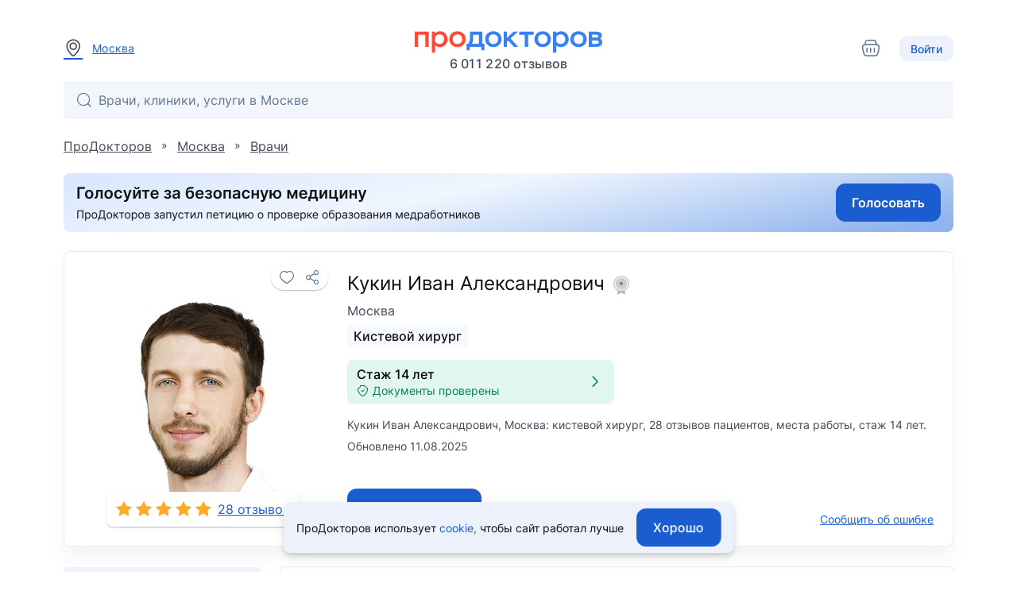

--- FILE ---
content_type: text/html; charset=utf-8
request_url: https://prodoctorov.ru/moskva/vrach/297197-kukin/
body_size: 18883
content:
<!--SSR--><!DOCTYPE html><html lang="ru"><head><link
            rel="dns-prefetch"
            href="https://mc.yandex.ru"
        ><link
            rel="preconnect"
            href="https://mc.yandex.ru"
        ><meta
            http-equiv="Content-Type"
            content="text/html; charset=UTF-8"
        ><meta
            name="viewport"
            content="width=1000"
        ><link
    rel="canonical"
    href="https://prodoctorov.ru/moskva/vrach/297197-kukin/"
  ><meta
    property="og:image"
    content="https://prodoctorov.ru/media/photo/moskva/doctorimage/297197/782767-297197-kukin_square.jpg"
  ><link
      rel="apple-touch-icon"
      href="/static/_v1/pd/favicons/apple_touch_icon/apple-touch-icon.png?v=v0FBeZ0jaG"
    ><link
        rel="apple-touch-icon"
        sizes="57x57"
        href="/static/_v1/pd/favicons/apple_touch_icon/favicon_57x57.png?v=v0FBeZ0jaG"
      ><link
        rel="apple-touch-icon"
        sizes="60x60"
        href="/static/_v1/pd/favicons/apple_touch_icon/favicon_60x60.png?v=v0FBeZ0jaG"
      ><link
        rel="apple-touch-icon"
        sizes="72x72"
        href="/static/_v1/pd/favicons/apple_touch_icon/favicon_72x72.png?v=v0FBeZ0jaG"
      ><link
        rel="apple-touch-icon"
        sizes="76x76"
        href="/static/_v1/pd/favicons/apple_touch_icon/favicon_76x76.png?v=v0FBeZ0jaG"
      ><link
        rel="apple-touch-icon"
        sizes="114x114"
        href="/static/_v1/pd/favicons/apple_touch_icon/favicon_114x114.png?v=v0FBeZ0jaG"
      ><link
        rel="apple-touch-icon"
        sizes="120x120"
        href="/static/_v1/pd/favicons/apple_touch_icon/favicon_120x120.png?v=v0FBeZ0jaG"
      ><link
        rel="apple-touch-icon"
        sizes="144x144"
        href="/static/_v1/pd/favicons/apple_touch_icon/favicon_144x144.png?v=v0FBeZ0jaG"
      ><link
        rel="apple-touch-icon"
        sizes="152x152"
        href="/static/_v1/pd/favicons/apple_touch_icon/favicon_152x152.png?v=v0FBeZ0jaG"
      ><link
        rel="apple-touch-icon"
        sizes="180x180"
        href="/static/_v1/pd/favicons/apple_touch_icon/favicon_180x180.png?v=v0FBeZ0jaG"
      ><link
      rel="mask-icon"
      sizes="180x180"
      color="#3981f1"
      href="/static/_v1/pd/favicons/apple_touch_icon/mask/favicon_180x180.svg?v=v0FBeZ0jaG"
    ><link
      rel="icon"
      type="image/png"
      sizes="192x192"
      href="/static/_v1/pd/favicons/android_chrome/favicon_192x192.png?v=v0FBeZ0jaG"
    ><link
        rel="icon"
        type="image/png"
        sizes="32x32"
        href="/static/_v1/pd/favicons/favicon_32x32.png?v=v0FBeZ0jaG"
      ><link
        rel="icon"
        type="image/png"
        sizes="64x64"
        href="/static/_v1/pd/favicons/favicon_64x64.png?v=v0FBeZ0jaG"
      ><link
        rel="icon"
        type="image/png"
        sizes="194x194"
        href="/static/_v1/pd/favicons/favicon_194x194.png?v=v0FBeZ0jaG"
      ><link
      rel="shortcut icon"
      type="image/x-icon"
      href="/favicon.ico?v=v0FBeZ0jaG"
    ><link
      rel="manifest"
      href="/static/_v1/pd/favicons/android_chrome/site.webmanifest?v=v0FBeZ0jaG"
    ><meta
      name="msapplication-TileColor"
      content="#1A5DD0"
    ><meta
      name="msapplication-TileImage"
      content="/static/_v1/pd/favicons/mstile/favicon_144x144.png?v=v0FBeZ0jaG"
    ><meta
      name="msapplication-config"
      content="/static/_v1/pd/favicons/mstile/browserconfig.xml?v=v0FBeZ0jaG"
    ><title>
  
    Кукин Иван Александрович, кистевой хирург - 28 отзывов | Москва - ПроДокторов
  
</title><meta
  property="og:title"
  content="ПроДокторов – сайт отзывов пациентов о врачах №1 в России"
><link
            rel="preload"
            as="font"
            type="font/woff2"
            crossorigin="anonymous"
            href="/static/_v1/pd/fonts/Inter/Inter-Regular.woff2"
        ><link
            rel="preload"
            as="font"
            type="font/woff2"
            crossorigin="anonymous"
            href="/static/_v1/pd/fonts/Inter/Inter-Medium.woff2"
        ><!-- Yandex.Metrika counter --><script id="script-yandex-metrics"> (function(m,e,t,r,i,k,a){ m[i]=m[i]||function(){(m[i].a=m[i].a||[]).push(arguments)}; m[i].l=1*new Date(); for (var j = 0; j < document.scripts.length; j++) {if (document.scripts[j].src === r) { return; }} k=e.createElement(t),a=e.getElementsByTagName(t)[0],k.async=1,k.src=r,a.parentNode.insertBefore(k,a) })(window, document, 'script', 'https://mc.yandex.ru/metrika/tag.js', 'ym'); ym(10630678, 'init', { triggerEvent: true, clickmap: true, trackLinks: true, accurateTrackBounce: true, webvisor: true }); </script><noscript><div><img src="https://mc.yandex.ru/watch/10630678" style="position:absolute; left:-9999px;" alt="" /></div></noscript><!-- /Yandex.Metrika counter --><meta
    name="description"
    content="Кукин Иван Александрович, Москва: кистевой хирург, 28 отзывов пациентов, стаж 15 лет"
  ><script data-qa="ssr-scripts" src="/static/bundles/runtime/runtime.7108e74b96f2e78a7edb.js" defer></script><script data-qa="ssr-scripts" src="/static/bundles/node-modules/node-modules.03f01d9082cbb3f5b46f.js" defer></script><script data-qa="ssr-scripts" src="/static/bundles/custom-modules/custom-modules.d3f51f5d7bc0118868bc.js" defer></script><script data-qa="ssr-scripts" src="/static/bundles/fp-modules/fp-modules.36a6bae3d4c981091bc6.js" defer></script><script data-qa="ssr-scripts" src="/static/bundles/doctor-inner-full/doctor-inner-full.e60b3e78aaa6933489d3.js" defer></script><link rel="stylesheet" data-qa="ssr-style" href="/static/bundles/node-modules/node-modules.03f01d9082cbb3f5b46f.css"><link rel="stylesheet" data-qa="ssr-style" href="/static/bundles/custom-modules/custom-modules.d3f51f5d7bc0118868bc.css"><link rel="stylesheet" data-qa="ssr-style" href="/static/bundles/doctor-inner-full/doctor-inner-full.e60b3e78aaa6933489d3.css"><script>/**/</script></head><body
        data-user-id=""
        data-flavour="full"
        data-ff-fingerprint-dataset="true"
        data-use-doctor-page-redesign="true"
    ><div class="vue-popup-map"></div><div id="vue-club-card-getting"></div><div id="vue-club-card-info"></div><div
    class="d-none cookie-banner"
    data-qa="cookie-banner"
  ><div class="text-body-2 text--text">
      ПроДокторов использует

      <form
  action="/prg/"
  method="post"
  target="_blank"
  class="d-inline b-prg b-prg_csrf"
><input
    type="hidden"
    name="csrfmiddlewaretoken"
    value="qVWiGsUSHICr77CORDj1Wdzk9xDSFqP89xLSusc6zQQ62jSehM2Z4pxWCEGHVkYk"
  ><input
    type="hidden"
    name="url"
    value="/static/_v1/pd/documents/pdf/cookie-agreement.pdf"
  ><button
    type="submit"
    class="primary--text text-decoration-none"
    data-qa="cookie-banner-link"
  >
    
        cookie,
      
  </button></form>


      чтобы&nbsp;сайт работал лучше
    </div><button
      class="cookie-banner-button b-button b-button_blue ml-4"
      data-qa="cookie-banner-button"
    ><span class="text-button">
        Хорошо
      </span></button></div><header class="b-header"><div class="b-container b-header__container"><div class="b-header__town"><a
          data-url="/ajax/town/moskva/"
          class="b-choose-town-btn-v2 primary--text"
          data-translit="moskva"
          data-effect="mag-popup_anim_vertical"
          href="#b-choose-town-popup"
        ><div class="b-text-unit b-text-unit_vertical_middle"><span class="ui-icon-map-pin text-secondary--text mr-3"></span>
            Москва
          </div></a></div><div id="choose-town-dialog"></div><div class="b-header__logo"><a
          
          href="/"
          class="b-header__logo-img"

          
            style="background-image: url('/static/_v1/pd/logos/ui-kit/prodoctorov-logo.svg');"
          
          
        ></a><div class="b-header__logo-stat">
            6 011 220
            отзывов
          </div></div><div class="b-header__account"><a
    class="ui-icon-cart mr-6 text-decoration-none cart-icon icon-secondary--text"
    href="/moskva/analyses/cart/content/"
    data-analyzes-yandex-goals="analysesCart__clickHeaderBtn"
    data-qa="cart-icon-header"
  ><div class="add-point-to-cart text-subtitle-3 d-none">
      
        0
      
    </div></a><button class="b-choose-login-type__trigger-btn b-button b-button_small b-button_light"><span class="text-subtitle-2">
                Войти
              </span></button></div></div><div class="b-container"><div class="b-header__search"><div class="vue-search-bar-mount"><search-bar
              placeholder="Врачи, клиники, услуги в Москве"
              :town="{
                  id: 1261,
                  name: 'Москва',
                  name_pred: 'Москве',
                  translit: 'moskva',
              }"
              search-url="/moskva/find/"
              :is-office-ip="false"

              
            ></search-bar></div></div></div></header><!--noindex--><div class="b-menu-line"><div class="b-container b-menu-line__container"><ul class="b-menu-line__menu-list"></ul><div class="b-menu-line__breadcrumbs"><div
    id="bread2"
    class="b-breadcrumbs"
    itemscope
    itemtype="http://schema.org/BreadcrumbList"
  ><span
      class="b-breadcrumbs__item"
      itemprop="itemListElement"
      itemscope
      itemtype="http://schema.org/ListItem"
    ><a
        class="b-breadcrumbs__item-link"
        itemprop="item"
        
        href="/"
        
      ><span itemprop="name">ПроДокторов</span></a><meta
        itemprop="position"
        content="1"
      ></span>
    »
    <span
      class="b-breadcrumbs__item"
      itemprop="itemListElement"
      itemscope
      itemtype="http://schema.org/ListItem"
    ><a
        class="b-breadcrumbs__item-link"
        itemprop="item"
        
        href="/moskva/"
        title="Москва - отзывы о врачах"
        
      ><span itemprop="name">Москва</span></a><meta
        itemprop="position"
        content="2"
      ></span>
    »
    <span
      class="b-breadcrumbs__item"
      itemprop="itemListElement"
      itemscope
      itemtype="http://schema.org/ListItem"
    ><a
        class="b-breadcrumbs__item-link"
        itemprop="item"
        
        href="/moskva/vrach/"
        
        title="Врачи Москвы"
      ><span itemprop="name">Врачи</span></a><meta
        itemprop="position"
        content="3"
      ></span></div></div></div></div><!--/noindex--><div class="clear"></div><div
            id="container"
            class=""
        ><div class="ajax_overlay"></div><div id="content" class="overflow-anchor-none"  itemscope itemtype="http://schema.org/Physician" ><div
    class="club-desktop-modal-info-mount"
    data-club-modal-info-coupon-pdf="/static/_v1/pd/documents/pdf/club/%D0%9F%D1%80%D0%B0%D0%B2%D0%B8%D0%BB%D0%B0_%D0%B8%D1%81%D0%BF%D0%BE%D0%BB%D1%8C%D0%B7%D0%BE%D0%B2%D0%B0%D0%BD%D0%B8%D1%8F_%D0%BA%D1%83%D0%BF%D0%BE%D0%BD%D0%BE%D0%B2.pdf"
    data-club-modal-info-participation-pdf="/static/_v1/pd/documents/pdf/club/%D0%9F%D1%80%D0%B0%D0%B2%D0%B8%D0%BB%D0%B0_%D1%83%D1%87%D0%B0%D1%81%D1%82%D0%B8%D1%8F_%D0%B2_%D0%BA%D0%BB%D1%83%D0%B1%D0%B5_%D0%9F%D1%80%D0%BE%D0%94%D0%BE%D0%BA%D1%82%D0%BE%D1%80%D0%BE%D0%B2.pdf"
  ></div><div class="b-container overflow-anchor-none js-listener-custom-event-button"><meta
      itemprop="url"
      content="https://prodoctorov.ru/moskva/vrach/297197-kukin/"
    ><div class=" mb-6"><form
  action="/prg/"
  method="post"
  target="_blank"
  data-ya-goal="petitionBanner__click"
  class="d-flex b-prg b-prg_csrf"
><input
    type="hidden"
    name="csrfmiddlewaretoken"
    value="qVWiGsUSHICr77CORDj1Wdzk9xDSFqP89xLSusc6zQQ62jSehM2Z4pxWCEGHVkYk"
  ><input
    type="hidden"
    name="url"
    value="https%3A//www.roi.ru/142775/"
  ><button
    type="submit"
    class="d-flex"
  ><img
        class="rounded"
        width="100%"
        height="auto"

        
          src="/static/_v1/pd/banners/petition-banner-long.jpg"
        

        alt="Голосуй за безопасную медицину"
      ></button></form></div><div class="b-doctor-intro b-doctor-intro_doctor"><div class="b-doctor-intro__left-side mr-8"><div
    data-qa="favourite_btn"
    class="vue-favourite-btn-mount b-doctor-intro__favourite-btn"
  ><favourite-btn
        :id="297197"
        :in-user-favourites
        type="doctors"
        url="https://prodoctorov.ru/moskva/vrach/297197-kukin/"
        url-name="doctor"
      ></favourite-btn></div><div class="b-doctor-intro__anchor-links"></div><img
      itemprop="image"
      loading="lazy"
      class="avatar297197 b-doctor-intro__avatar"
      title="Кукин Иван Александрович - фотография"
      src="/media/photo/moskva/doctorimage/297197/782767-297197-kukin_square.jpg"
      alt="Кукин Иван Александрович, кистевой хирург - Москва"
    ><div class="b-doctor-intro__rates-wrapper b-box b-box_shadow_elevation-1 b-box_border-radius_md bg-gray-0"><a
          
            href="/moskva/vrach/297197-kukin/#rating"
          

          class="text-body-1 primary--text d-flex pa-3"
        ><div
  data-qa="stars_rate"
  class="b-stars-rate b-stars-rate_theme_new b-stars-rate_color_yellow"
><div class="b-stars-rate__progress" style="width: 6.4400em"></div></div><span class="ml-2">
            28 отзывов
          </span></a></div></div><div class="b-doctor-intro__right-side"><div class="b-doctor-intro__title-first-line mb-2"><h1><span
          itemprop="name"
          class="d-block text-h5 text--text mb-2"
        >
          Кукин Иван Александрович

          
            <span class="vue-soft-version-icon-mount ml-1"><soft-version-icon
                soft-version="LIGHT"
              ></soft-version-icon></span></span><span class="d-block text-body-1 text-secondary--text"><span itemprop="address" itemscope itemtype="https://schema.org/PostalAddress"><span itemprop="addressLocality">
              Москва
            </span></span></span></h1></div><div class="b-doctor-intro__specs mb-4"><span class="b-doctor-intro__spec b-doctor-intro__spec_highlight">
            
              Кистевой хирург
            
          </span></div><div class="mb-4"><div class="d-flex"><div
            class="b-doctor-intro__documents-plate d-flex align-center rounded px-3 py-2 w-100 bg-success cursor-pointer"

            data-documents-verified-open="{
                            linkToDocuments: '#documents',
                            isEducationConfirmed: true,
                            isCategoryConfirmed: false,
                            categoryExpiresDate: '',
                            isCategoryExpiringSoon: null,
                            isCategoryValid: null,
                            isScienceConfirmed: false,
                            scienceDocumentType: 0,

                            
                        }"
          ><div class="text-left mr-2"><div class="text-subtitle-1">
                  



  Стаж 14 лет


                </div><div></div><div class="d-flex align-center text-body-2 text-success--text"><span class="ui-icon-shield-check ui-icon-fz-smaller mr-1"></span>
                  Документы проверены
                </div></div><div class="ui-icon-arrow-right ui-icon-fz-big text-success--text ml-auto"></div></div></div></div><p
    
      class="text-body-2 text-secondary--text"
    
  >
    Кукин Иван Александрович, Москва: кистевой хирург, 28 отзывов пациентов, места работы, стаж 14 лет.
  </p><div class="text-body-2 text-secondary--text mt-2">
      Обновлено 11.08.2025
    </div><div class="d-flex mt-auto flex-wrap"><div class="b-doctor-intro__buttons-container pt-6"><form
  action="/prg/"
  method="post"
  target="_self"
  class="0 b-prg b-prg_csrf"
  data-google-goal="click_leave_review_free"
><input
    type="hidden"
    name="csrfmiddlewaretoken"
    value="qVWiGsUSHICr77CORDj1Wdzk9xDSFqP89xLSusc6zQQ62jSehM2Z4pxWCEGHVkYk"
  ><input
    type="hidden"
    name="url"
    value="/new/rate/doctor/297197/"
  ><button
    type="submit"
    class="b-button b-button_blue"
  ><span class="text-button bg-gray-0--text">
      Оставить отзыв
    </span></button></form></div><div class="mt-auto pt-6"><span
          data-href="/mistake/doctor/297197/"
          data-effect="mag-popup_anim_vertical"
          class="text-body-2 primary--text text-no-wrap text-decoration-underline cursor-pointer b-doctor-intro__js-bug-report"
        >
          Сообщить об ошибке
        </span></div></div></div></div><div class="mt-6"><div
      class="club-modal-info-mount"
      data-club-modal-info-coupon-pdf="/static/_v1/pd/documents/pdf/club/%D0%9F%D1%80%D0%B0%D0%B2%D0%B8%D0%BB%D0%B0_%D0%B8%D1%81%D0%BF%D0%BE%D0%BB%D1%8C%D0%B7%D0%BE%D0%B2%D0%B0%D0%BD%D0%B8%D1%8F_%D0%BA%D1%83%D0%BF%D0%BE%D0%BD%D0%BE%D0%B2.pdf"
      data-club-modal-info-participation-pdf="/static/_v1/pd/documents/pdf/club/%D0%9F%D1%80%D0%B0%D0%B2%D0%B8%D0%BB%D0%B0_%D1%83%D1%87%D0%B0%D1%81%D1%82%D0%B8%D1%8F_%D0%B2_%D0%BA%D0%BB%D1%83%D0%B1%D0%B5_%D0%9F%D1%80%D0%BE%D0%94%D0%BE%D0%BA%D1%82%D0%BE%D1%80%D0%BE%D0%B2.pdf"
    ></div><div class="club-appointment-notice-mount"></div><div
    id="doctor-contacts"
    class="vue-doctor-page-lpu-list-mount"
  ><doctor-page-lpu-list
      current-date="2026-01-20"
      :doctor="{&quot;id&quot;: 297197, &quot;spec&quot;: {&quot;id&quot;: 239, &quot;name&quot;: &quot;Кистевой хирург&quot;, &quot;specname&quot;: &quot;кистевой хирург&quot;, &quot;translit&quot;: &quot;kistevoy-hirurg&quot;, &quot;translations&quot;: {}, &quot;__str__&quot;: &quot;Кистевой хирург&quot;}, &quot;translit&quot;: &quot;297197-kukin&quot;, &quot;hits&quot;: 60, &quot;fio&quot;: &quot;Кукин Иван Александрович&quot;, &quot;fio_maiden&quot;: &quot;Кукин Иван Александрович&quot;, &quot;fio_short&quot;: &quot;Кукин И. А.&quot;, &quot;surname&quot;: &quot;Кукин&quot;, &quot;firstname&quot;: &quot;Иван&quot;, &quot;secondname&quot;: &quot;Александрович&quot;, &quot;maiden_name&quot;: null, &quot;is_medic&quot;: true, &quot;stars&quot;: 4.96, &quot;rating&quot;: 8.92, &quot;official_rating&quot;: 6.0, &quot;town&quot;: {&quot;name&quot;: &quot;Москва&quot;, &quot;translit&quot;: &quot;moskva&quot;}, &quot;min_price&quot;: null, &quot;experience_year&quot;: &quot;2011&quot;, &quot;friendliness&quot;: 1.96, &quot;osmotr&quot;: 1.96, &quot;efficiency&quot;: 2.0, &quot;informativity&quot;: 1.96, &quot;recommend&quot;: 1.96, &quot;staj2&quot;: 15, &quot;category&quot;: 0, &quot;science&quot;: 0, &quot;rates&quot;: 28, &quot;allrates&quot;: 28, &quot;status&quot;: 1, &quot;get_status_display&quot;: &quot;Принято&quot;, &quot;spec_in_title&quot;: false, &quot;inactive&quot;: false, &quot;is_registered&quot;: true, &quot;appointment_on&quot;: false, &quot;square_avatar&quot;: &quot;photo/moskva/doctorimage/297197/782767-297197-kukin_square.jpg&quot;, &quot;square_avatar_small&quot;: &quot;photo/moskva/doctorimage/297197/782767-297197-kukin_square_small.jpg&quot;, &quot;hide_avatar&quot;: false, &quot;degree_education&quot;: null, &quot;pagewarningtext&quot;: null, &quot;active_medals&quot;: [], &quot;active_medals_count&quot;: 0, &quot;articles_count&quot;: 0, &quot;clinical_cases_count&quot;: 0, &quot;drug_rate_cnt&quot;: 0, &quot;answer_cnt&quot;: 0, &quot;forges_documents&quot;: false, &quot;translations&quot;: {}}"
      :lpu-address-list="[]"
      :synonym-price-list="[]"
      :is-appointment-on="false"
      appointment-will-enable-time=""
      :lpu-with-appointment-ids="[]"
      town-translit="moskva"
      :town-timedelta="3"
      :urls="{
                $lpu: '/lpu-town-translit/lpu/lpu-translit/',
                createAppointmentForm: '/appointment/vrach/new/',

                
            }"

      :other-countries-of-work="[]"
    ></doctor-page-lpu-list></div></div><div class="b-doctor-details__ad-wrapper"></div><div class="b-doctor-details"><div class="b-doctor-details__aside"><div class="b-doctor-details__toc"><div class="b-doctor-details__toc"><a
      href="#doctor-languages"
      class="b-doctor-details__toc-item"
    ><div class="b-doctor-details__toc-title">
        Языки общения
      </div><div class="b-doctor-details__toc-num">
        1
      </div></a><a
      href="#manipulations"
      class="b-doctor-details__toc-item"
    ><div class="b-doctor-details__toc-title">
        Профиль лечения
      </div><div class="b-doctor-details__toc-num">
        7
      </div></a><a
      href="#job"
      class="b-doctor-details__toc-item"
    ><div class="b-doctor-details__toc-title">
        Опыт работы
      </div><div class="b-doctor-details__toc-num">
        4
      </div></a><a
      href="#educations"
      class="b-doctor-details__toc-item"
    ><div class="b-doctor-details__toc-title">
        Образование
      </div><div class="b-doctor-details__toc-num">
        4
      </div></a><a
      href="#courses"
      class="b-doctor-details__toc-item"
    ><div class="b-doctor-details__toc-title">
        Квалификации
      </div><div class="b-doctor-details__toc-num">
        11
      </div></a><a
      href="#rating"
      class="b-doctor-details__toc-item"
    ><div class="b-doctor-details__toc-title">
        Рейтинг
      </div></a><a
    href="/moskva/vrach/297197-kukin/otzivi/#otzivi"
    class="b-doctor-details__toc-item"
    data-qa="rates-item"
    data-anchor-target="otzivi"

    
      
        data-reviews-list-yandex-goals="reviews_list_click_aside_doctor_redirect"
      
    
  ><div class="b-doctor-details__toc-title">
      Отзывы
    </div><div class="b-doctor-details__toc-num">
        28
      </div></a><a
      href="#documents"
      class="b-doctor-details__toc-item"
    ><div class="b-doctor-details__toc-title">
        Документы
      </div><div class="b-doctor-details__toc-num">
        4
      </div></a></div></div></div><main class="b-doctor-details__main"><div
  class="b-doctor-details__item b-box b-box_shadow b-box_padding_small"
  id="doctor-languages"
><div class="b-doctor-details__item-header"><h2 class="text-h6 text--text">
      Языки общения
    </h2></div><div class="b-doctor-details__item-box"><div
      class="b-doctor-details__item-shown b-doctor-details__list"
    ><div class="b-doctor-details__list-item b-doctor-details__list-item_in-row mb-6"><div class="d-flex flex-row align-center"><img
              src="/media/language/flag/None_Jg9lMKZ.svg"
              alt="flag"
              class="doctor-languages_flag mr-4 rounded-sm"
              width="24px"
              height="16px"
            ><span class="text-body-1 text--text">
              Русский
            </span></div></div></div></div></div><div
    class="b-doctor-details__item b-box b-box_shadow b-box_padding_small"
    id="manipulations"
  ><div class="b-doctor-details__item-header"><h2 class="text-h6 text--text">
        Профиль лечения
      </h2></div><ul class="b-doctor-details__list b-doctor-details__list_column"><li class="b-doctor-details__list-item b-doctor-details__list-item_column"><div class="b-doctor-details__number b-doctor-details__number_column"><div class="text-body-2 text-secondary--text">
                34%
              </div></div><div class="b-doctor-details__list-item-title b-doctor-details__list-item-title_column"><span class="text-body-1 text--text text-decoration-none">
                  Контрактура Дюпюитрена
                </span></div></li><li class="b-doctor-details__list-item b-doctor-details__list-item_column"><div class="b-doctor-details__number b-doctor-details__number_column"><div class="text-body-2 text-secondary--text">
                21%
              </div></div><div class="b-doctor-details__list-item-title b-doctor-details__list-item-title_column"><span class="text-body-1 text--text text-decoration-none">
                  Перелом
                </span></div></li><li class="b-doctor-details__list-item b-doctor-details__list-item_column"><div class="b-doctor-details__number b-doctor-details__number_column"><div class="text-body-2 text-secondary--text">
                14%
              </div></div><div class="b-doctor-details__list-item-title b-doctor-details__list-item-title_column"><span class="text-body-1 text--text text-decoration-none">
                  Разрыв связки
                </span></div></li><li class="b-doctor-details__list-item b-doctor-details__list-item_column"><div class="b-doctor-details__number b-doctor-details__number_column"><div class="text-body-2 text-secondary--text">
                13%
              </div></div><div class="b-doctor-details__list-item-title b-doctor-details__list-item-title_column"><span class="text-body-1 text--text text-decoration-none">
                  Болезнь де Кервена
                </span></div></li><li class="b-doctor-details__list-item b-doctor-details__list-item_column"><div class="b-doctor-details__number b-doctor-details__number_column"><div class="text-body-2 text-secondary--text">
                6%
              </div></div><div class="b-doctor-details__list-item-title b-doctor-details__list-item-title_column"><span class="text-body-1 text--text text-decoration-none">
                  Рубцы
                </span></div></li><li class="b-doctor-details__list-item b-doctor-details__list-item_column"><div class="b-doctor-details__number b-doctor-details__number_column"><div class="text-body-2 text-secondary--text">
                6%
              </div></div><div class="b-doctor-details__list-item-title b-doctor-details__list-item-title_column"><span class="text-body-1 text--text text-decoration-none">
                  Ложный сустав
                </span></div></li><li class="b-doctor-details__list-item b-doctor-details__list-item_column"><div class="b-doctor-details__number b-doctor-details__number_column"><div class="text-body-2 text-secondary--text">
                6%
              </div></div><div class="b-doctor-details__list-item-title b-doctor-details__list-item-title_column"><span class="text-body-1 text--text text-decoration-none">
                  Травма мягких тканей
                </span></div></li></ul></div><div
    class="b-doctor-details__item b-box b-box_shadow b-box_padding_small"
    id="job"
  ><div class="b-doctor-details__item-header"><h2 class="text-h6 text--text">
        Опыт работы
      </h2></div><div class="b-doctor-details__item-box"><div class="b-doctor-details__item-shown"><div class="text-body-1"><div class="d-flex justify-space-between align-center my-4"><div class="b-doctor-details__data-icon ui-icon-fz-medium ui-icon_reset ui-icon-clinic text-info--text"></div><div class="b-doctor-details__data-title text--text mt-1">
                  
                    Медицинский центр «ГУТА Клиник»
                  
                </div></div><div class="b-doctor-details__item-description pl-7 ml-2"><div
                
                  class="text-info--text mb-1"
                
              >
                2024 — 2025
              </div><div class="text--text">
                
                  Врач травматолог-ортопед, кистевой хирург
                
                <br></div></div></div><div class="text-body-1"><div class="d-flex justify-space-between align-center my-4"><div class="b-doctor-details__data-icon ui-icon-fz-medium ui-icon_reset ui-icon-clinic text-info--text"></div><div class="b-doctor-details__data-title text--text mt-1">
                  
                    «Группа компаний Медси»
                  
                </div></div><div class="b-doctor-details__item-description pl-7 ml-2"><div
                
                  class="text-info--text mb-1"
                
              >
                2019 — 2025
              </div><div class="text--text">
                
                  Врач травматолог-ортопед
                
                <br></div></div></div><div class="text-body-1"><div class="d-flex justify-space-between align-center my-4"><div class="b-doctor-details__data-icon ui-icon-fz-medium ui-icon_reset ui-icon-clinic text-info--text"></div><div class="b-doctor-details__data-title text--text mt-1">
                  
                    ГКБ №13
                  
                </div></div><div class="b-doctor-details__item-description pl-7 ml-2"><div
                
                  class="text-info--text mb-1"
                
              >
                2015 — 2019
              </div><div class="text--text">
                
                  Врач травматолог-ортопед
                
                <br></div></div></div></div><div class="b-doctor-details__item_hidden"><div class="text-body-1"><div class="d-flex justify-space-between align-center my-4"><div class="b-doctor-details__data-icon ui-icon-fz-medium ui-icon_reset ui-icon-clinic text-info--text"></div><div class="b-doctor-details__data-title text--text mt-1">
                  
                    «Областной центр специализированных видов медицинской помощи»
                  
                </div></div><div class="b-doctor-details__item-description pl-7 ml-2"><div
                
                  class="text-info--text mb-1"
                
              >
                2014 — 2015
              </div><div class="text--text">
                
                  Врач травматолог-ортопед
                
                <br></div></div></div></div></div><button
  class="b-doctor-details__item-show-more b-button b-button_light mx-auto mt-6"
  type="button"
  data-qa="show_more_content"
  aria-label="Развернуть"
><span
    class="text-button primary--text"
    aria-hidden="true"
  >
    Показать всё
  </span></button></div><div
    class="b-doctor-details__item b-box b-box_shadow b-box_padding_small"
    id="educations"
  ><div class="b-doctor-details__item-header"><h2 class="text-h6 text--text">
        Образование
      </h2></div><div class="b-doctor-details__item-box"><div class="b-doctor-details__item-shown"><div class="ui-text"><div class="d-flex justify-space-between align-center my-4"><div class="b-doctor-details__data-icon ui-icon-fz-medium ui-icon_reset ui-icon-education text-info--text"></div><div class="b-doctor-details__data-title text-body-1 text--text mt-1">
                    
                      Ивановская государственная медицинская академия
                    
                  </div></div><div class="b-doctor-details__item-description pl-7 ml-2"><div
                  
                    class="text-body-1 text-info--text mb-1"
                  
                >
                  2011
                </div><div class="text-body-1 text--text mb-1">
                    Педиатрия 

                    
                      
                      <img
                        style="vertical-align: sub;"
                        width="16"
                        height="16"

                        
                          src="/static/_v1/pd/icons/diplom-blue.png"
                        

                        
                      ></div><div class="text-body-2 text-info--text">
                  Базовое образование
                </div></div></div><div class="ui-text"><div class="b-doctor-details__item-description pl-7 ml-2"><div
                  
                    class="text-body-1 text-info--text mb-1 pt-4"
                  
                >
                  2013
                </div><div class="text-body-1 text--text mb-1">
                    Травматология и ортопедия 

                    
                  </div><div class="text-body-2 text-info--text">
                  Ординатура
                </div></div></div><div class="ui-text"><div class="d-flex justify-space-between align-center my-4"><div class="b-doctor-details__data-icon ui-icon-fz-medium ui-icon_reset ui-icon-education text-info--text"></div><div class="b-doctor-details__data-title text-body-1 text--text mt-1">
                    
                      Первый Московский государственный медицинский университет им. И.М. Сеченова
                    
                  </div></div><div class="b-doctor-details__item-description pl-7 ml-2"><div
                  
                    class="text-body-1 text-info--text mb-1"
                  
                >
                  2016
                </div><div class="text-body-1 text--text mb-1">
                    Травматология и ортопедия 

                    
                  </div><div class="text-body-2 text-info--text">
                  Повышение квалификации
                </div></div></div></div><div class="b-doctor-details__item_hidden"><div class="ui-text"><div class="d-flex justify-space-between align-center my-4"><div class="b-doctor-details__data-icon ui-icon-fz-medium ui-icon_reset ui-icon-education text-info--text"></div><div class="b-doctor-details__data-title text-body-1 text--text mt-1">
                    
                      Современная научно-технологическая академия
                    
                  </div></div><div class="b-doctor-details__item-description pl-7 ml-2"><div
                  
                    class="text-body-1 text-info--text mb-1"
                  
                >
                  2020
                </div><div class="text-body-1 text--text mb-1">
                    Травматология и ортопедия 

                    
                  </div><div class="text-body-2 text-info--text">
                  Повышение квалификации
                </div></div></div></div></div><button
  class="b-doctor-details__item-show-more b-button b-button_light mx-auto mt-6"
  type="button"
  data-qa="show_more_content"
  aria-label="Развернуть"
><span
    class="text-button primary--text"
    aria-hidden="true"
  >
    Показать всё
  </span></button></div><div
    class="b-doctor-details__item b-box b-box_shadow b-box_padding_small"
    id="courses"
  ><div class="b-doctor-details__item-header"><h2 class="text-h6 text--text">
        Повышение квалификации
      </h2></div><div class="b-doctor-details__item-box"><div class="b-doctor-details__item-shown"><div class="text-body-1 mb-4"><div class="d-flex justify-space-between align-center mb-1"><div class="b-doctor-details__data-icon ui-icon-fz-medium ui-icon_reset ui-icon-arrow-link text-info--text"></div><div class="b-doctor-details__data-title text-info--text mt-1">
      2013
    </div></div><div class="text--text pl-7 ml-2">
    «Физиотерапия в лечении и реабилитации детей и подростов», Ивановская государственная медицинская академия
  </div></div><div class="text-body-1 mb-4"><div class="d-flex justify-space-between align-center mb-1"><div class="b-doctor-details__data-icon ui-icon-fz-medium ui-icon_reset ui-icon-arrow-link text-info--text"></div><div class="b-doctor-details__data-title text-info--text mt-1">
      2015
    </div></div><div class="text--text pl-7 ml-2">
    «AOTrauma Course - Basic Principles of Fracture Management», Международная ассоциация остеосинтеза
  </div></div><div class="text-body-1 mb-4"><div class="d-flex justify-space-between align-center mb-1"><div class="b-doctor-details__data-icon ui-icon-fz-medium ui-icon_reset ui-icon-arrow-link text-info--text"></div><div class="b-doctor-details__data-title text-info--text mt-1">
      2018
    </div></div><div class="text--text pl-7 ml-2">
    «Лечение повреждений и заболеваний кисти», Российский научно-исследовательский институт травматологии и ортопедии имени Р.Р. Вредена Минздрава России
  </div></div></div><div class="b-doctor-details__item_hidden"><div class="text-body-1 mb-4"><div class="d-flex justify-space-between align-center mb-1"><div class="b-doctor-details__data-icon ui-icon-fz-medium ui-icon_reset ui-icon-arrow-link text-info--text"></div><div class="b-doctor-details__data-title text-info--text mt-1">
      2018
    </div></div><div class="text--text pl-7 ml-2">
    «Замещение дефектов мягких тканей кисти. Практический курс», Российский научно-исследовательский институт травматологии и ортопедии имени Р.Р. Вредена Минздрава России
  </div></div><div class="text-body-1 mb-4"><div class="d-flex justify-space-between align-center mb-1"><div class="b-doctor-details__data-icon ui-icon-fz-medium ui-icon_reset ui-icon-arrow-link text-info--text"></div><div class="b-doctor-details__data-title text-info--text mt-1">
      2018
    </div></div><div class="text--text pl-7 ml-2">
    «Введение в микрохирургию», ФГАОУ ВО Первый МГМУ им. И.М. Сеченова Минздрава России
  </div></div><div class="text-body-1 mb-4"><div class="d-flex justify-space-between align-center mb-1"><div class="b-doctor-details__data-icon ui-icon-fz-medium ui-icon_reset ui-icon-arrow-link text-info--text"></div><div class="b-doctor-details__data-title text-info--text mt-1">
      2019
    </div></div><div class="text--text pl-7 ml-2">
    «Хирургия кистевого сустава», г. Берлин, Германия
  </div></div><div class="text-body-1 mb-4"><div class="d-flex justify-space-between align-center mb-1"><div class="b-doctor-details__data-icon ui-icon-fz-medium ui-icon_reset ui-icon-arrow-link text-info--text"></div><div class="b-doctor-details__data-title text-info--text mt-1">
      2019
    </div></div><div class="text--text pl-7 ml-2">
    «Ортезирование кисти», Междисциплинарный центр реабилитации
  </div></div><div class="text-body-1 mb-4"><div class="d-flex justify-space-between align-center mb-1"><div class="b-doctor-details__data-icon ui-icon-fz-medium ui-icon_reset ui-icon-arrow-link text-info--text"></div><div class="b-doctor-details__data-title text-info--text mt-1">
      2019
    </div></div><div class="text--text pl-7 ml-2">
    «Артроскопия кистевого сустава с практической диссекцией триангулярного комплекса (TFCC) и ладьевидно-полулунной связки», Национальный медицинский исследовательский центр травматологи
  </div></div><div class="text-body-1 mb-4"><div class="d-flex justify-space-between align-center mb-1"><div class="b-doctor-details__data-icon ui-icon-fz-medium ui-icon_reset ui-icon-arrow-link text-info--text"></div><div class="b-doctor-details__data-title text-info--text mt-1">
      2019
    </div></div><div class="text--text pl-7 ml-2">
    «EWAS/IWAS - Артроскопия суставов кисти», г. Верона, Италия
  </div></div><div class="text-body-1 mb-4"><div class="d-flex justify-space-between align-center mb-1"><div class="b-doctor-details__data-icon ui-icon-fz-medium ui-icon_reset ui-icon-arrow-link text-info--text"></div><div class="b-doctor-details__data-title text-info--text mt-1">
      2021
    </div></div><div class="text--text pl-7 ml-2">
    «Esser - Остеосинтез костей кисти», г. Москва
  </div></div><div class="text-body-1 mb-4"><div class="d-flex justify-space-between align-center mb-1"><div class="b-doctor-details__data-icon ui-icon-fz-medium ui-icon_reset ui-icon-arrow-link text-info--text"></div><div class="b-doctor-details__data-title text-info--text mt-1">
      2022
    </div></div><div class="text--text pl-7 ml-2">
    «Применение коммуникативных навыков при взаимодействии с пациентами с использованием Калгари-Кембриджской модели медицинского консультирования», Школа навыков профессионального медицинского общения
  </div></div></div></div><button
  class="b-doctor-details__item-show-more b-button b-button_light mx-auto mt-6"
  type="button"
  data-qa="show_more_content"
  aria-label="Развернуть"
><span
    class="text-button primary--text"
    aria-hidden="true"
  >
    Показать всё
  </span></button></div><div
      id="rating"
      class="b-doctor-details__item b-box b-box_shadow b-box_padding_small pb-8"
    ><h2 class="b-doctor-details__title mb-2">
        Рейтинг
      </h2><div class="doctor-rating d-flex justify-space-between"><div class="mr-12"><div
  
><div class="d-flex align-center"><div class="text-h5 text--text font-weight-medium mr-2">
      5.0
    </div><div class="b-common-rating__stars"><div
  data-qa="stars_rate"
  class="b-stars-rate b-stars-rate_theme_new b-stars-rate_color_yellow b-stars-rate_size_lg"
><div class="b-stars-rate__progress" style="width: 6.4400em"></div></div></div></div></div></div><div class="w-100"><div class="mb-5"><div class="d-flex justify-space-between mb-2"><span class="text-body-2 text-secondary--text">Обследование</span><span
    
      class="text-body-2 text--text"
    
  ><span
            
              class="text-success--text"
            
          >
            Отлично
          </span></span></div><div class="b-common-rating__bar"><div
    
      class="b-common-rating__progress"
    

    style="width: 99.0%"
  ></div></div></div><div class="mb-5"><div class="d-flex justify-space-between mb-2"><span class="text-body-2 text-secondary--text">Эффективность лечения</span><span
    
      class="text-body-2 text--text"
    
  ><span
            
              class="text-success--text"
            
          >
            Отлично
          </span></span></div><div class="b-common-rating__bar"><div
    
      class="b-common-rating__progress"
    

    style="width: 100.0%"
  ></div></div></div><div class="mb-5"><div class="d-flex justify-space-between mb-2"><span class="text-body-2 text-secondary--text">Отношение к пациенту</span><span
    
      class="text-body-2 text--text"
    
  ><span
            
              class="text-success--text"
            
          >
            Отлично
          </span></span></div><div class="b-common-rating__bar"><div
    
      class="b-common-rating__progress"
    

    style="width: 99.0%"
  ></div></div></div><div class="mb-5"><div class="d-flex justify-space-between mb-2"><span class="text-body-2 text-secondary--text">Информирование</span><span
    
      class="text-body-2 text--text"
    
  ><span
            
              class="text-success--text"
            
          >
            Отлично
          </span></span></div><div class="b-common-rating__bar"><div
    
      class="b-common-rating__progress"
    

    style="width: 99.0%"
  ></div></div></div><div><div class="d-flex justify-space-between mb-2"><span class="text-body-2 text-secondary--text">Посоветуете ли врача?</span><span
    
      class="text-body-2 text--text"
    
  ><span
            
              class="text-success--text"
            
          >
            Обязательно
          </span></span></div><div class="b-common-rating__bar"><div
    
      class="b-common-rating__progress"
    

    style="width: 99.0%"
  ></div></div></div></div></div></div><div
  class="b-reviews-page b-doctor-details__item b-box b-box_shadow b-box_padding_small"
  id="otzivi"
><div
      itemprop="aggregateRating"
      itemscope
      itemtype="http://schema.org/AggregateRating"
    ><meta
        itemprop="itemReviewed"
        content="Кукин Иван Александрович"
      ><meta
        itemprop="ratingValue"
        content="99"
      ><meta
        itemprop="worstRating"
        content="0"
      ><meta
        itemprop="bestRating"
        content="100"
      ><meta
        itemprop="ratingCount"
        content="28"
      ></div><div class="b-doctor-details__item-header"><div class="b-doctor-details__title-wrapper d-flex align-center"><h2 class="text-h5 text--text mr-4">
        Отзывы
      </h2><form
  action="/prg/"
  method="post"
  target="_blank"
  class="b-prg b-prg_csrf"
><input
    type="hidden"
    name="csrfmiddlewaretoken"
    value="qVWiGsUSHICr77CORDj1Wdzk9xDSFqP89xLSusc6zQQ62jSehM2Z4pxWCEGHVkYk"
  ><input
    type="hidden"
    name="url"
    value="https%3A//blog.prodoctorov.ru/kak-my-proveryaem-otzyvy/"
  ><button
    type="submit"
    class="link-decoration-underline primary--text text-body-2 button-reset mt-1"
  >
    

        Как мы проверяем отзывы?
      
  </button></form></div><form
  action="/prg/"
  method="post"
  target="_self"
  class="0 b-prg b-prg_csrf"
  data-google-goal="click_leave_review_free"
><input
    type="hidden"
    name="csrfmiddlewaretoken"
    value="qVWiGsUSHICr77CORDj1Wdzk9xDSFqP89xLSusc6zQQ62jSehM2Z4pxWCEGHVkYk"
  ><input
    type="hidden"
    name="url"
    value="/new/rate/doctor/297197/"
  ><button
    type="submit"
    class="b-button b-button_blue"
  ><span class="text-button bg-gray-0--text">
      Оставить отзыв
    </span></button></form></div><div
    class="b-reviews-page__container"
    data-rp-container
  ><div class="b-review-card-wrapper b-doctor-rates__reviews-list-wrapper"><div
  class="b-review-card year2025 b-review-card_positive"

  data-review-id="6121261"
  data-review-type="doctor"
  data-review-is-deleted="false"
  data-year="2025"
  itemprop="review"
  itemscope
  itemtype="http://schema.org/Review"
><a name="rate-6121261"></a><div class="b-review-card__aside"><meta
    itemprop="itemReviewed"
    content="Кукин Иван Александрович"
  ><div
    class="b-review-card__author-name text-subtitle-1 text--text"
    itemprop="author"

    
  ><div
        data-qa="patient_profile__node_author_link"
        class="b-review-card__author-link"
        data-patient-data='{
          "patientTitle": "+7 925 33XXXXX",
          "patientProfileId": "2966654"
        }'
      >
        Пациент +7 925 33XXXXX
      </div></div><div
    class="text-body-2 text-secondary--text mb-5"
    itemprop="datePublished"
    content="2025-08-11"
  >
    

    
    
      11 августа 2025

      в 15:53
    
  </div><div class="vue-review-card-tooltips-mount"><review-card-tooltips
    

    
      
        
          :assessments="  [ { name: 'Тщательность обследования', value: 2, status: 'отлично', }, { name: 'Эффективность лечения', value: 2, status: 'отлично', }, { name: 'Отношение к пациенту', value: 2, status: 'отлично', }, { name: 'Информирование пациента', value: 2, status: 'отлично', }, { name: 'Посоветуете ли Вы врача?', value: 2, status: 'однозначно', }, ]
"
        
      
    

    
      :verification-statuses="[ 'Искусственный интеллект', 'Модератор', ]"
    

    
      review-origin="site"
    
  ><div slot="stars"><div
  class="review-card-tooltips__stars d-inline-flex review-card-tooltips__stars_positive"
><span class="ui-icon-rating-star-filled ui-icon-fz-smaller rating--text"></span><span class="text-subtitle-2 text--text ml-1">5.0</span><span class="ml-2">
    
      Отлично
    
  </span></div></div><div class="mb-2"></div><div slot="statuses"><div ><div
            class="b-chip-verification b-chip-verification_review b-chip-verification_theme_lightest-blue cursor-default py-1 px-2"
          ><span
              class="ui-icon-shield-check mr-1"
              aria-hidden="true"
            ></span><span class="text-body-2">
              Отзыв проверен
            </span></div></div></div></review-card-tooltips></div><div
  itemprop="reviewRating"
  itemscope
  itemtype="http://schema.org/Rating"
><meta
    itemprop="ratingValue"
    content="100"
  ><meta
    itemprop="worstRating"
    content="0"
  ><meta
    itemprop="bestRating"
    content="100"
  ></div></div><div
    class="b-review-card__body"
    itemprop="reviewBody"
    data="16121261"
    data-rtype="detail"
  ><div class="b-review-card__comments"><div
      class="b-review-card__logo"
      
    ></div><div class="b-review-card__comment-wrapper"><div class="b-review-card__comment-title text-subtitle-2 text--text mb-0">
              История пациента
            </div><div class="b-review-card__comment text-body-1 text--text mt-2">
              
                Была на приёме у данного доктора по поводу боли в лучезапястном суставе правой руки. Боль беспокоила давно, консультации у других врачей не давали результатов. Решила обратиться к Ивану Александровичу и не пожалела: прекрасный доктор с выдающимися знаниями и огромным опытом. После проведения дополнительных исследований, мне был поставлен правильный диагноз, назначено лечение. Сейчас рука болит уже гораздо меньше, за что я безмерно благодарна Ивану Александровичу. Доктор находит к каждому пациенту индивидуальный подход, объясняет всё обычным, доступным для простого человека языком, всегда очень улыбчив и отзывчив к проблеме. Спасибо большое и дальнейших успехов в работе!
              
            </div></div></div><footer class="b-review-card__footer text-body-2 text-secondary--text"><div class="d-flex mr-6"><span class="ui-icon-calendar-none ui-icon-fz-medium mr-2"></span>
              Приём был в
              
                апреле
              &nbsp;2025
            </div><div class="b-review-card__address">
              Городская больница-ул. Фрунзе, д. 1
            </div></footer></div></div><div
  class="b-review-card year2024 b-review-card_positive"

  data-review-id="5129008"
  data-review-type="doctor"
  data-review-is-deleted="false"
  data-year="2024"
  itemprop="review"
  itemscope
  itemtype="http://schema.org/Review"
><a name="rate-5129008"></a><div class="b-review-card__aside"><meta
    itemprop="itemReviewed"
    content="Кукин Иван Александрович"
  ><div
    class="b-review-card__author-name text-subtitle-1 text--text"
    itemprop="author"

    
  ><div
        data-qa="patient_profile__node_author_link"
        class="b-review-card__author-link"
        data-patient-data='{
          "patientTitle": "+7 915 38XXXXX",
          "patientProfileId": "13313243"
        }'
      >
        Пациент +7 915 38XXXXX
      </div></div><div
    class="text-body-2 text-secondary--text mb-5"
    itemprop="datePublished"
    content="2024-10-21"
  >
    

    
    
      21 октября 2024

      в 13:51
    
  </div><div class="vue-review-card-tooltips-mount"><review-card-tooltips
    

    
      
        
          :assessments="  [ { name: 'Тщательность обследования', value: 2, status: 'отлично', }, { name: 'Эффективность лечения', value: 2, status: 'отлично', }, { name: 'Отношение к пациенту', value: 2, status: 'отлично', }, { name: 'Информирование пациента', value: 2, status: 'отлично', }, { name: 'Посоветуете ли Вы врача?', value: 2, status: 'однозначно', }, ]
"
        
      
    

    
      :verification-statuses="[ 'Искусственный интеллект', 'Модератор', ]"
    

    
      review-origin="site"
    
  ><div slot="stars"><div
  class="review-card-tooltips__stars d-inline-flex review-card-tooltips__stars_positive"
><span class="ui-icon-rating-star-filled ui-icon-fz-smaller rating--text"></span><span class="text-subtitle-2 text--text ml-1">5.0</span><span class="ml-2">
    
      Отлично
    
  </span></div></div><div class="mb-2"></div><div slot="statuses"><div ><div
            class="b-chip-verification b-chip-verification_review b-chip-verification_theme_lightest-blue cursor-default py-1 px-2"
          ><span
              class="ui-icon-shield-check mr-1"
              aria-hidden="true"
            ></span><span class="text-body-2">
              Отзыв проверен
            </span></div></div></div></review-card-tooltips></div><div
  itemprop="reviewRating"
  itemscope
  itemtype="http://schema.org/Rating"
><meta
    itemprop="ratingValue"
    content="100"
  ><meta
    itemprop="worstRating"
    content="0"
  ><meta
    itemprop="bestRating"
    content="100"
  ></div></div><div
    class="b-review-card__body"
    itemprop="reviewBody"
    data="15129008"
    data-rtype="detail"
  ><div class="b-review-card__comments"><div
      class="b-review-card__logo"
      
    ></div><div class="b-review-card__comment-wrapper"><div class="b-review-card__comment-title text-subtitle-2 text--text mb-0">
              История пациента
            </div><div class="b-review-card__comment text-body-1 text--text mt-2">
              
                Я хочу выразить огромную благодарность Ивану Александровичу за его профессионализм и чуткое отношение к пациентам! Долгое время у меня была киста на пальце, которая начала приносить дискомфорт и портила внешний вид руки. Обратилась по рекомендации знакомых к Ивану Александровичу и не пожалела. Грамотно осмотрел, подробно обо всем расспросил, рассказал о возможной операции, ее рисках и ходе проведения. Операция прошла успешно, с минимальными изменениями внешнего вида пальца, что важно для девушки. Следы операции уже практически незаметны. Если вы ищете врача данного профиля, то очень рекомендую обратиться к Ивану Александровичу!
              
            </div></div><div class="b-review-card__comment-wrapper"><div class="b-review-card__comment-title text-subtitle-2 text--text mb-0">
              Понравилось
            </div><div class="b-review-card__comment text-body-1 text--text mt-2">
              
                Внимательность, чуткость к пациенту, профессионализм.
              
            </div></div><div class="b-review-card__comment-wrapper"><div class="b-review-card__comment-title text-subtitle-2 text--text mb-0">
              Не понравилось
            </div><div class="b-review-card__comment text-body-1 text--text mt-2">
              
                Нет.
              
            </div></div></div><footer class="b-review-card__footer text-body-2 text-secondary--text"><div class="d-flex mr-6"><span class="ui-icon-calendar-none ui-icon-fz-medium mr-2"></span>
              Приём был в
              
                сентябре
              &nbsp;2024
            </div><div class="b-review-card__address">
              Клиника «ПроДвижение» на Бережковской-Бережковская набережная, д. 14
            </div></footer></div></div><div
  class="b-review-card year2024 b-review-card_positive"

  data-review-id="4940486"
  data-review-type="doctor"
  data-review-is-deleted="false"
  data-year="2024"
  itemprop="review"
  itemscope
  itemtype="http://schema.org/Review"
><a name="rate-4940486"></a><div class="b-review-card__aside"><meta
    itemprop="itemReviewed"
    content="Кукин Иван Александрович"
  ><div
    class="b-review-card__author-name text-subtitle-1 text--text"
    itemprop="author"

    
  ><div
        data-qa="patient_profile__node_author_link"
        class="b-review-card__author-link"
        data-patient-data='{
          "patientTitle": "+7 981 80XXXXX",
          "patientProfileId": "12375506"
        }'
      >
        Пациент +7 981 80XXXXX
      </div></div><div
    class="text-body-2 text-secondary--text mb-5"
    itemprop="datePublished"
    content="2024-08-19"
  >
    

    
    
      19 августа 2024

      в 14:08
    
  </div><div class="vue-review-card-tooltips-mount"><review-card-tooltips
    

    
      
        
          :assessments="  [ { name: 'Тщательность обследования', value: 2, status: 'отлично', }, { name: 'Эффективность лечения', value: 2, status: 'отлично', }, { name: 'Отношение к пациенту', value: 2, status: 'отлично', }, { name: 'Информирование пациента', value: 2, status: 'отлично', }, { name: 'Посоветуете ли Вы врача?', value: 2, status: 'однозначно', }, ]
"
        
      
    

    
      :verification-statuses="[ 'Искусственный интеллект', 'Модератор', ]"
    

    
      review-origin="site"
    
  ><div slot="stars"><div
  class="review-card-tooltips__stars d-inline-flex review-card-tooltips__stars_positive"
><span class="ui-icon-rating-star-filled ui-icon-fz-smaller rating--text"></span><span class="text-subtitle-2 text--text ml-1">5.0</span><span class="ml-2">
    
      Отлично
    
  </span></div></div><div class="mb-2"></div><div slot="statuses"><div ><div
            class="b-chip-verification b-chip-verification_review b-chip-verification_theme_lightest-blue cursor-default py-1 px-2"
          ><span
              class="ui-icon-shield-check mr-1"
              aria-hidden="true"
            ></span><span class="text-body-2">
              Отзыв проверен
            </span></div></div></div></review-card-tooltips></div><div
  itemprop="reviewRating"
  itemscope
  itemtype="http://schema.org/Rating"
><meta
    itemprop="ratingValue"
    content="100"
  ><meta
    itemprop="worstRating"
    content="0"
  ><meta
    itemprop="bestRating"
    content="100"
  ></div></div><div
    class="b-review-card__body"
    itemprop="reviewBody"
    data="14940486"
    data-rtype="detail"
  ><div class="b-review-card__comments"><div
      class="b-review-card__logo"
      
    ></div><div class="b-review-card__comment-wrapper"><div class="b-review-card__comment-title text-subtitle-2 text--text mb-0">
              История пациента
            </div><div class="b-review-card__comment text-body-1 text--text mt-2">
              
                С 2022 года, после <a href="/moskva/lechenie/perelom/">перелома</a>&ZeroWidthSpace; пястной кости, появилась нестабильность дистального лучелоктевого сустава, пройдя очень многих травматологов своего города, наконец-то встретил того, кто посоветовал обратиться в Москву к Кукину И. А. Таким образом, 15.04.2024 года был прооперирован Иваном Александровичем, предварительно в феврале побывав у него на консультации. Могу отметить, что он специалист с большой буквы и я очень рад, что выбрал его как оперирующего врача. Так как во время консультации он кратко и по фактам рассказал про суть операции, и что будет если ее не сделать, рассказал о способах оплаты (ОМС и т. д.), а также сказал сделать <a href="/moskva/diagnostika/mrt/">МРТ</a>&ZeroWidthSpace; 3 Тл, так как исследование на обычном аппарате малоинформативно. Сделав МРТ и диагностировав разрыв ТФХК, мы встретились перед операцией и он сказал, что сейчас все исправим, тем самым, успокоив меня окончательно. Операция прошла удачно, реабилитация идет полным ходом, где мой врач-реабилитолог отмечает, что операция сделана очень качественно, так как подвижность кисти за 4 месяца близка к идеальной, что так же подтверждает кистевой хирург моего города. Даже спустя 4 месяца, задав вопрос по поводу проведенной операции, получил ответ от Ивана Александровича, что еще раз доказывает, что ему, как специалисту небезразлична дальнейшая судьба его пациентов. Хочу еще раз поблагодарить Ивана Александровича и его ассистентку, которая на протяжения всего времени от консультации и операции отвечала на все мои вопросы по поводу различных исследований перед операцией, нужных <a href="/moskva/uslugi/spravki/">справок</a>&ZeroWidthSpace; и т. д.
              
            </div></div></div><footer class="b-review-card__footer text-body-2 text-secondary--text"><div class="d-flex mr-6"><span class="ui-icon-calendar-none ui-icon-fz-medium mr-2"></span>
              Приём был в
              
                апреле
              &nbsp;2024
            </div><div class="b-review-card__address">
              Больница «Медси» Отрадное-Красногорский район, пос. Отрадное, влд. 2, стр. 1
            </div></footer></div></div></div></div><div class="b-doctor-details__bottom"><a
        class="b-button b-button_light b-review-card-rates-show-more"
        
          
            href="/moskva/vrach/297197-kukin/otzivi/#otzivi"
          
          data-reviews-list-yandex-goals="reviews_list_click_show_more_reviews_redirect"
        
        data-qa="show_more_list_item"
      ><span class="text-button primary--text">
          Показать еще отзывы
        </span></a><div
      class="vue-patient-profile-modal-mount"
      aria-hidden="true"
    ></div></div></div><div
  class="b-doctor-details__item b-box b-box_shadow b-box_padding_small b-box_no-side-paddings"
  id="documents"
><div class="b-doctor-details__item-header b-doctor-details__item-header_own-padding"><h2 class="b-doctor-details__title">
      Документы
    </h2><div class="b-doctor-details__subtitle">
      4 изображения
    </div></div><div class="mt-4 mb-8 mx-4"><div
        class="d-flex align-center rounded px-3 py-2 w-100 bg-success cursor-pointer"

        data-documents-verified-open="{
                    linkToDocuments: null,
                    isEducationConfirmed: true,
                    isCategoryConfirmed: false,
                    categoryExpiresDate: '',
                    isCategoryExpiringSoon: null,
                    isCategoryValid: null,
                    isScienceConfirmed: false,
                    scienceDocumentType: 0,

                    
                }"
      ><div class="success ui-icon-shield-checkmark-40 ui-icon_type_40 flex-shrink-0"></div><div class="text-body-1 text-success--text ml-2 px-2">
            Документы проверены
          </div><div class="ui-icon-arrow-right ui-icon-fz-big text-success--text ml-auto"></div></div></div><div class="b-doctor-gallery"><div
        class="b-doctor-gallery__slider b-photo-carousel b-popup-gallery d-flex"
        data-events-to-trigger="redraw"
        data-slides-nav="false"
        data-slides-count="4"
        data-margin-right="30"
      ><div class="b-doctor-gallery__image-preview-wrapper cursor-default"><div class="b-doctor-gallery__image-preview d-flex flex-column justify-center pa-1"><div class="text-body-1 text--text text-center">
                  Диплом о медицинском образовании
                </div><div class="text-body-2 text-secondary--text text-center mt-1">
                  
                    Врач скрыл документ
                  
                </div></div></div><div class="b-doctor-gallery__image-preview-wrapper cursor-default"><div class="b-doctor-gallery__image-preview d-flex flex-column justify-center pa-1"><div class="text-body-1 text--text text-center">
                  Сертификат специалиста
                </div><div class="text-body-2 text-error--text text-center mt-1">
                    Документ уже недействителен
                  </div><div class="text-body-2 text-secondary--text text-center mt-1">
                  
                    Врач скрыл документ
                  
                </div></div></div><div class="b-doctor-gallery__image-preview-wrapper cursor-default"><div class="b-doctor-gallery__image-preview d-flex flex-column justify-center pa-1"><div class="text-body-1 text--text text-center">
                  Прочие документы
                </div><div class="text-body-2 text-secondary--text text-center mt-1">
                  
                    Врач скрыл документ
                  
                </div></div></div><div class="b-doctor-gallery__image-preview-wrapper cursor-default"><div class="b-doctor-gallery__image-preview d-flex flex-column justify-center pa-1"><div class="text-body-1 text--text text-center">
                  Свидетельство об ординатуре
                </div><div class="text-body-2 text-secondary--text text-center mt-1">
                  
                    Врач скрыл документ
                  
                </div></div></div></div></div></div><div
    class="b-doctor-details__lazy"
    id="lazyLoad"
    data-doctor-id="297197"
  ></div></main></div><div class="b-doctor-details__footer"><div class="b-doctor-details__footer-item"><h2 class="text-h5 text--text mb-4">
      Популярные кистевые хирурги
    </h2><div class="b-popular-doctors-slider-wrapper"><div class="b-swiper b-popular-doctors-slider"><div class="b-swiper__track"><div class="b-swiper__slide"><div class="b-doctor-card d-flex flex-column rounded-sm pa-4 h-100"><div class="d-flex flex-column align-center"><img
      class="b-doctor-card__photo"

      src="/media/photo/moskva/doctorimage/664202/482015-664202-zhigalo_square_small.jpg"
      loading="lazy"

      alt="Жигало Андрей Вячеславович, Травматолог, Кистевой хирург, Хирург - Москва"
    ><div class="b-doctor-card__rating mb-3"><div
  data-qa="stars_rate"
  class="b-stars-rate b-stars-rate_theme_new b-stars-rate_color_yellow"
><div class="b-stars-rate__progress" style="width: 6.4400em"></div></div><span class="text-body-2 text-secondary--text ml-2">
        45 отзывов
      </span></div><a
      href="/moskva/vrach/664202-zhigalo/"
      class="text-subtitle-1 text-decoration-none primary--text text-center mb-1"
    >
      Жигало Андрей Вячеславович
    </a><div class="text-body-2 text-secondary--text text-center"><span class="b-doctor-card__text-with-dot"> Стаж 20 лет</span><span class="b-doctor-card__text-with-dot">
          к.м.н.
        </span></div></div><div class="border-t-sm my-3"></div><div class="d-flex align-center mb-5"><div><div class="text-body-1 text--text">
          «Медицинский центр Елены Малышевой»
        </div><div class="text-body-2 text-secondary--text">
          Переведеновский переулок, д. 8
        </div></div><div class="ml-auto text-no-wrap pl-4">
            от 10 300 ₽
          </div></div><form
  action="/prg/"
  method="post"
  target="_self"
  class="mt-auto b-prg b-prg_csrf"
><input
    type="hidden"
    name="csrfmiddlewaretoken"
    value="qVWiGsUSHICr77CORDj1Wdzk9xDSFqP89xLSusc6zQQ62jSehM2Z4pxWCEGHVkYk"
  ><input
    type="hidden"
    name="url"
    value="/moskva/vrach/664202-zhigalo/%23doctor-contacts"
  ><button
    type="submit"
    class="b-button b-button_light primary--text w-100"
  ><span class="ui-icon-calendar-date-and-clock mr-2"></span><span class="text-button">Выбрать дату и время</span></button></form></div></div><div class="b-swiper__slide"><div class="b-doctor-card d-flex flex-column rounded-sm pa-4 h-100"><div class="d-flex flex-column align-center"><img
      class="b-doctor-card__photo"

      src="/media/photo/moskva/doctorimage/1208996/3066497-1208996-rudinskaya_square_small.jpg"
      loading="lazy"

      alt="Рудинская Любовь Владимировна, Травматолог, Кистевой хирург, Ортопед - Москва"
    ><div class="b-doctor-card__rating mb-3"><div
  data-qa="stars_rate"
  class="b-stars-rate b-stars-rate_theme_new b-stars-rate_color_yellow"
><div class="b-stars-rate__progress" style="width: 6.4400em"></div></div><span class="text-body-2 text-secondary--text ml-2">
        21 отзыв
      </span></div><a
      href="/moskva/vrach/1208996-rudinskaya/"
      class="text-subtitle-1 text-decoration-none primary--text text-center mb-1"
    >
      Рудинская Любовь Владимировна
    </a><div class="text-body-2 text-secondary--text text-center"><span class="b-doctor-card__text-with-dot"> Стаж 3 года</span></div></div><div class="border-t-sm my-3"></div><div class="d-flex align-center mb-5"><div><div class="text-body-1 text--text">
          Клиника «Будь Здоров» на Сретенке
        </div><div class="text-body-2 text-secondary--text">
          ул. Последний переулок, д. 28
        </div></div><div class="ml-auto text-no-wrap pl-4">
            от 3 500 ₽
          </div></div><form
  action="/prg/"
  method="post"
  target="_self"
  class="mt-auto b-prg b-prg_csrf"
><input
    type="hidden"
    name="csrfmiddlewaretoken"
    value="qVWiGsUSHICr77CORDj1Wdzk9xDSFqP89xLSusc6zQQ62jSehM2Z4pxWCEGHVkYk"
  ><input
    type="hidden"
    name="url"
    value="/moskva/vrach/1208996-rudinskaya/%23doctor-contacts"
  ><button
    type="submit"
    class="b-button b-button_light primary--text w-100"
  ><span class="ui-icon-calendar-date-and-clock mr-2"></span><span class="text-button">Выбрать дату и время</span></button></form></div></div><div class="b-swiper__slide"><div class="b-doctor-card d-flex flex-column rounded-sm pa-4 h-100"><div class="d-flex flex-column align-center"><img
      class="b-doctor-card__photo"

      src="/media/photo/moskva/doctorimage/281821/816707-281821-sheluhina_square_small.jpg"
      loading="lazy"

      alt="Шелухина Людмила Ивановна, Кистевой хирург - Москва"
    ><div class="b-doctor-card__rating mb-3"><div
  data-qa="stars_rate"
  class="b-stars-rate b-stars-rate_theme_new b-stars-rate_color_yellow"
><div class="b-stars-rate__progress" style="width: 6.4400em"></div></div><span class="text-body-2 text-secondary--text ml-2">
        67 отзывов
      </span></div><a
      href="/moskva/vrach/281821-sheluhina/"
      class="text-subtitle-1 text-decoration-none primary--text text-center mb-1"
    >
      Шелухина Людмила Ивановна
    </a><div class="text-body-2 text-secondary--text text-center"><span class="b-doctor-card__text-with-dot"> Стаж 38 лет</span></div></div><div class="border-t-sm my-3"></div><div class="d-flex align-center mb-5"><div><div class="text-body-1 text--text">
          «Он Клиник» на Воронцовской 8
        </div><div class="text-body-2 text-secondary--text">
          ул. Воронцовская, д. 8, стр. 6
        </div></div><div class="ml-auto text-no-wrap pl-4">
            от 2 436 ₽
          </div></div><form
  action="/prg/"
  method="post"
  target="_self"
  class="mt-auto b-prg b-prg_csrf"
><input
    type="hidden"
    name="csrfmiddlewaretoken"
    value="qVWiGsUSHICr77CORDj1Wdzk9xDSFqP89xLSusc6zQQ62jSehM2Z4pxWCEGHVkYk"
  ><input
    type="hidden"
    name="url"
    value="/moskva/vrach/281821-sheluhina/%23doctor-contacts"
  ><button
    type="submit"
    class="b-button b-button_light primary--text w-100"
  ><span class="ui-icon-calendar-date-and-clock mr-2"></span><span class="text-button">Выбрать дату и время</span></button></form></div></div><div class="b-swiper__slide"><div class="b-doctor-card d-flex flex-column rounded-sm pa-4 h-100"><div class="d-flex flex-column align-center"><img
      class="b-doctor-card__photo"

      src="/media/photo/moskva/doctorimage/708230/1438301-708230-parsadanyan_square_small.jpg"
      loading="lazy"

      alt="Парсаданян Гайк Каренович, Кистевой хирург, Ортопед, Травматолог - Москва"
    ><div class="b-doctor-card__rating mb-3"><div
  data-qa="stars_rate"
  class="b-stars-rate b-stars-rate_theme_new b-stars-rate_color_yellow"
><div class="b-stars-rate__progress" style="width: 6.4400em"></div></div><span class="text-body-2 text-secondary--text ml-2">
        51 отзыв
      </span></div><a
      href="/moskva/vrach/708230-parsadanyan/"
      class="text-subtitle-1 text-decoration-none primary--text text-center mb-1"
    >
      Парсаданян Гайк Каренович
    </a><div class="text-body-2 text-secondary--text text-center"><span class="b-doctor-card__text-with-dot"> Стаж 9 лет</span><span class="b-doctor-card__text-with-dot">
          к.м.н.
        </span></div></div><div class="border-t-sm my-3"></div><div class="d-flex align-center mb-5"><div><div class="text-body-1 text--text">
          Клиника «Семейная» на Киевской
        </div><div class="text-body-2 text-secondary--text">
          ул. Брянская, д. 3
        </div></div><div class="ml-auto text-no-wrap pl-4">
            от 4 450 ₽
          </div></div><form
  action="/prg/"
  method="post"
  target="_self"
  class="mt-auto b-prg b-prg_csrf"
><input
    type="hidden"
    name="csrfmiddlewaretoken"
    value="qVWiGsUSHICr77CORDj1Wdzk9xDSFqP89xLSusc6zQQ62jSehM2Z4pxWCEGHVkYk"
  ><input
    type="hidden"
    name="url"
    value="/moskva/vrach/708230-parsadanyan/%23doctor-contacts"
  ><button
    type="submit"
    class="b-button b-button_light primary--text w-100"
  ><span class="ui-icon-calendar-date-and-clock mr-2"></span><span class="text-button">Выбрать дату и время</span></button></form></div></div><div class="b-swiper__slide"><div class="b-doctor-card d-flex flex-column rounded-sm pa-4 h-100"><div class="d-flex flex-column align-center"><img
      class="b-doctor-card__photo"

      src="/media/photo/voronezh/doctorimage/528047/2582044-528047-panina_square_small.jpg"
      loading="lazy"

      alt="Панина Ольга Игоревна, Кистевой хирург, Ортопед, Травматолог - Москва"
    ><div class="b-doctor-card__rating mb-3"><div
  data-qa="stars_rate"
  class="b-stars-rate b-stars-rate_theme_new b-stars-rate_color_yellow"
><div class="b-stars-rate__progress" style="width: 6.4400em"></div></div><span class="text-body-2 text-secondary--text ml-2">
        23 отзыва
      </span></div><a
      href="/moskva/vrach/1104379-panina/"
      class="text-subtitle-1 text-decoration-none primary--text text-center mb-1"
    >
      Панина Ольга Игоревна
    </a><div class="text-body-2 text-secondary--text text-center"><span class="b-doctor-card__text-with-dot"> Стаж 9 лет</span></div></div><div class="border-t-sm my-3"></div><div class="d-flex align-center mb-5"><div><div class="text-body-1 text--text">
          Больница №83 ФНКЦ ФМБА России
        </div><div class="text-body-2 text-secondary--text">
          Ореховый бульвар, д. 28
        </div></div><div class="ml-auto text-no-wrap pl-4">
            от 2 950 ₽
          </div></div><form
  action="/prg/"
  method="post"
  target="_self"
  class="mt-auto b-prg b-prg_csrf"
><input
    type="hidden"
    name="csrfmiddlewaretoken"
    value="qVWiGsUSHICr77CORDj1Wdzk9xDSFqP89xLSusc6zQQ62jSehM2Z4pxWCEGHVkYk"
  ><input
    type="hidden"
    name="url"
    value="/moskva/vrach/1104379-panina/%23doctor-contacts"
  ><button
    type="submit"
    class="b-button b-button_light primary--text w-100"
  ><span class="ui-icon-calendar-date-and-clock mr-2"></span><span class="text-button">Выбрать дату и время</span></button></form></div></div></div></div></div></div></div><div id="ask_doctor_dialog"></div><input type="hidden" name="csrfmiddlewaretoken" value="qVWiGsUSHICr77CORDj1Wdzk9xDSFqP89xLSusc6zQQ62jSehM2Z4pxWCEGHVkYk"></div><div class="vue-documents-verified-mount"></div><div class="vue-club-discount-info-bottom-sheet-mount"></div></div><div class="vue-draft-reminder-mount"></div></div><div class="clear"></div><!--noindex--><div
  data-qa="footer"
  class="bg-secondary py-6 mt-10"
><div class="mx-auto b-container d-flex flex-column ga-6"><a
      href="/"
      class="align-self-start"
    ><img
        alt="Логотип ПроДокторов"
        src="/static/_v1/pd/logos/ui-kit/prodoctorov-logo.svg"
        class="image-mono"
        loading="lazy"
        width="184"
        height="28"
      ></a><div
      data-qa="footer_menu"
      class="d-flex justify-space-between"
    ><div class="d-flex flex-column ga-4"><a class="b-footer__menu-item" href="https://medrocket.me/">Компания МедРокет</a><a class="b-footer__menu-item" href="/info/about-us/">О ПроДокторов</a><a class="b-footer__menu-item" href="/info/document/">Редакция и юрлицо</a><a class="b-footer__menu-item" href="/info/pressa/">О нас говорят</a><a class="b-footer__menu-item" href="/info/conf/">Выступления</a><a class="b-footer__menu-item" href="/info/legal-case/">Битва за отзывы</a><a class="b-footer__menu-item" href="/info/rate-fraud-free/">Отзывы без обмана</a><a class="b-footer__menu-item" href="/info/ethical-commission/">Этический комитет</a><form
  action="/prg/"
  method="post"
  target="_self"
  class="b-footer__menu-item b-prg b-prg_csrf"
><input
    type="hidden"
    name="csrfmiddlewaretoken"
    value="qVWiGsUSHICr77CORDj1Wdzk9xDSFqP89xLSusc6zQQ62jSehM2Z4pxWCEGHVkYk"
  ><input
    type="hidden"
    name="url"
    value="https%3A//rabota.medrocket.ru/"
  ><button
    type="submit"
    class="b-footer__menu-item"
  >
    
          Вакансии
        
  </button></form><a class="b-footer__menu-item" href="/info/socials/">Соцсети</a><a class="b-footer__menu-item" href="/info/contacts/">Контакты</a></div><div class="d-flex flex-column ga-4"><div class="text-subtitle-1 text--text">
          Наши продукты
        </div><form
  action="/prg/"
  method="post"
  target="_self"
  class="b-footer__menu-item b-prg b-prg_csrf"
><input
    type="hidden"
    name="csrfmiddlewaretoken"
    value="qVWiGsUSHICr77CORDj1Wdzk9xDSFqP89xLSusc6zQQ62jSehM2Z4pxWCEGHVkYk"
  ><input
    type="hidden"
    name="url"
    value="https%3A//award.prodoctorov.ru/"
  ><button
    type="submit"
    class="b-footer__menu-item"
  >
    
          Премия ПроДокторов
        
  </button></form><form
  action="/prg/"
  method="post"
  target="_self"
  class="b-footer__menu-item b-prg b-prg_csrf"
><input
    type="hidden"
    name="csrfmiddlewaretoken"
    value="qVWiGsUSHICr77CORDj1Wdzk9xDSFqP89xLSusc6zQQ62jSehM2Z4pxWCEGHVkYk"
  ><input
    type="hidden"
    name="url"
    value="/memorial/"
  ><button
    type="submit"
    class="b-footer__menu-item"
  >
    
            Доска памяти врачей
          
  </button></form><form
  action="/prg/"
  method="post"
  target="_self"
  class="b-footer__menu-item b-prg b-prg_csrf"
><input
    type="hidden"
    name="csrfmiddlewaretoken"
    value="qVWiGsUSHICr77CORDj1Wdzk9xDSFqP89xLSusc6zQQ62jSehM2Z4pxWCEGHVkYk"
  ><input
    type="hidden"
    name="url"
    value="https%3A//protabletky.ru/"
  ><button
    type="submit"
    class="b-footer__menu-item"
  >
    
          ПроТаблетки
        
  </button></form><form
  action="/prg/"
  method="post"
  target="_self"
  class="b-footer__menu-item b-prg b-prg_csrf"
><input
    type="hidden"
    name="csrfmiddlewaretoken"
    value="qVWiGsUSHICr77CORDj1Wdzk9xDSFqP89xLSusc6zQQ62jSehM2Z4pxWCEGHVkYk"
  ><input
    type="hidden"
    name="url"
    value="https%3A//probolezny.ru/"
  ><button
    type="submit"
    class="b-footer__menu-item"
  >
    
          ПроБолезни
        
  </button></form><form
  action="/prg/"
  method="post"
  target="_self"
  class="b-footer__menu-item b-prg b-prg_csrf"
><input
    type="hidden"
    name="csrfmiddlewaretoken"
    value="qVWiGsUSHICr77CORDj1Wdzk9xDSFqP89xLSusc6zQQ62jSehM2Z4pxWCEGHVkYk"
  ><input
    type="hidden"
    name="url"
    value="https%3A//medflex.ru/"
  ><button
    type="submit"
    class="b-footer__menu-item"
  >
    
          МедФлекс
        
  </button></form><form
  action="/prg/"
  method="post"
  target="_self"
  class="b-footer__menu-item b-prg b-prg_csrf"
><input
    type="hidden"
    name="csrfmiddlewaretoken"
    value="qVWiGsUSHICr77CORDj1Wdzk9xDSFqP89xLSusc6zQQ62jSehM2Z4pxWCEGHVkYk"
  ><input
    type="hidden"
    name="url"
    value="https%3A//medtochka.ru"
  ><button
    type="submit"
    class="b-footer__menu-item"
  >
    
          МедТочка
        
  </button></form><form
  action="/prg/"
  method="post"
  target="_self"
  class="b-footer__menu-item b-prg b-prg_csrf"
><input
    type="hidden"
    name="csrfmiddlewaretoken"
    value="qVWiGsUSHICr77CORDj1Wdzk9xDSFqP89xLSusc6zQQ62jSehM2Z4pxWCEGHVkYk"
  ><input
    type="hidden"
    name="url"
    value="https%3A//medlock.ru/"
  ><button
    type="submit"
    class="b-footer__menu-item"
  >
    
          МедЛок
        
  </button></form></div><div class="d-flex flex-column ga-4"><div class="text-subtitle-1 text--text">
          Помощь
        </div><form
  action="/prg/"
  method="post"
  target="_self"
  class="b-footer__menu-item b-prg b-prg_csrf"
><input
    type="hidden"
    name="csrfmiddlewaretoken"
    value="qVWiGsUSHICr77CORDj1Wdzk9xDSFqP89xLSusc6zQQ62jSehM2Z4pxWCEGHVkYk"
  ><input
    type="hidden"
    name="url"
    value="https%3A//help.prodoctorov.ru/"
  ><button
    type="submit"
    class="b-footer__menu-item"
  >
    
          База знаний
        
  </button></form><a class="b-footer__menu-item" href="/info/patient-about/">Пациенту</a><a class="b-footer__menu-item" href="/info/doctor-about/">Регистрация врача</a><a class="b-footer__menu-item" href="/info/lpu-about/">Регистрация клиники</a></div><div class="d-flex flex-column ga-4"><div class="text-subtitle-1 text--text">
          Карта сайта
        </div><a class="b-footer__menu-item" href="/town/">Города</a><a class="b-footer__menu-item" href="/regions/">Регионы</a><a class="b-footer__menu-item" href="/vrach/">Врачи</a><a class="b-footer__menu-item" href="/lpu/">Клиники</a><a class="b-footer__menu-item" href="/services/">Услуги</a></div><div class="d-flex flex-column ga-4"><div class="text-subtitle-1 text--text">
          Условия использования
        </div><a class="b-footer__menu-item" href="/info/terms-of-use/">Пользовательское соглашение</a><a class="b-footer__menu-item" href="/info/privacy-policy/">Обработка персональных данных</a><a class="b-footer__menu-item" href="/info/publishing-policy/">Публикация материалов</a><a class="b-footer__menu-item" href="/info/authors-protection/">Условия программы защиты<br>авторов отзывов</a><a class="b-footer__menu-item" href="/info/rate-fraud-free-rules/">Условия программы<br>"Отзывы без обмана"</a><div class="d-flex ga-4"><form
  action="/prg/"
  method="post"
  target="_blank"
  class="d-inline-flex b-prg b-prg_csrf"
><input
    type="hidden"
    name="csrfmiddlewaretoken"
    value="qVWiGsUSHICr77CORDj1Wdzk9xDSFqP89xLSusc6zQQ62jSehM2Z4pxWCEGHVkYk"
  ><input
    type="hidden"
    name="url"
    value="/static/_v1/pd/documents/pdf/%25D0%2595%25D0%25B4%25D0%25B8%25D0%25BD%25D1%258B%25D0%25B9_%25D1%2580%25D0%25B5%25D0%25B5%25D1%2581%25D1%2582%25D1%2580_%25D1%2580%25D0%25BE%25D1%2581%25D1%2581%25D0%25B8%25D0%25B9%25D1%2581%25D0%25BA%25D0%25B8%25D1%2585_%25D0%25BF%25D1%2580%25D0%25BE%25D0%25B3%25D1%2580%25D0%25B0%25D0%25BC%25D0%25BC.pdf"
  ><button
    type="submit"
    class=""
    aria-label="Единый реестр российских программ"
  ><img
              src="/static/_v1/pd/logos/ru-reestr-programs.png"
              loading="lazy"
              alt="Единый реестр российских программ"
              width="45"
              height="54"
            ></button></form><img
            src="/static/_v1/pd/icons/plus-18-info-color.svg"
            alt="18+"
            width="38"
            height="38"
            loading="lazy"
          ></div></div></div><div
      data-qa="footer_info"
      class="d-flex flex-column ga-2"
    ><div class="text-body-2 text-info--text">
        © 2011–2026 МедРокет ИНН 2311144947
      </div><div class="text-body-2 text-info--text">
        Зарегистрировано Федеральной службой по&nbsp;надзору в&nbsp;сфере связи, информационных технологий и&nbsp;массовых коммуникаций (Роскомнадзор).<br>
        Регистрационный номер Эл № ФС 77 - 89293 от&nbsp;01.04.2025 г. Учредитель — ООО «МЕДРОКЕТ» ОГРН&nbsp;1122311003760. Адрес редакции: 350015, Краснодарский край,
        г.&nbsp;Краснодар, ул.&nbsp;Буденного, д.&nbsp;182, офис&nbsp;87.
      </div><div class="text-body-2 text-info--text">
        Информация, представленная на сайте, не может быть использована для постановки диагноза, назначения лечения и не заменяет прием врача.
      </div></div></div></div><div
  id="b-choose-town-popup"
  class="b-popup b-choose-town-popup mfp-with-anim mfp-hide"
  data-csrf="qVWiGsUSHICr77CORDj1Wdzk9xDSFqP89xLSusc6zQQ62jSehM2Z4pxWCEGHVkYk"
><div class="b-popup__title">
    Выберите свой город в России
  </div><div data-csrf="qVWiGsUSHICr77CORDj1Wdzk9xDSFqP89xLSusc6zQQ62jSehM2Z4pxWCEGHVkYk" class="b-town-search b-choose-town-popup__search" data-url="/ac/town/"><div class="b-town-search__input-wrapp"><input
        type="text"
        class="b-choose-town-popup__search-input b-town-search__input"
      ><span class="b-town-search__label">
        Начните вводить название, а мы подскажем
      </span></div></div><div class="b-popup__inner"><div class="b-choose-town-popup__towns"></div></div></div><!--/noindex--><div class="snackbar-notification-2"><snackbar-notification></snackbar-notification></div><div class="base-dialog"><base-dialog></base-dialog></div><div id="dialog"></div><script>
  try {
    window.PRODOCTOROV_DOMAIN = "prodoctorov.ru";
    window.PROTABLETKY_DOMAIN = "protabletky.ru";
    window.PROBOLEZNY_DOMAIN = "probolezny.ru";
    window.CONSULT_DOMAIN = "medotvet.me";
    window.SITE_SSO_AUTH = "prodoctorov.ru";

    window.MEDTOCHKA_CLIENT_ID = 'prodoctorov';
    window.MEDTOCHKA_URL = "https://app.medtochka.ru";
    window.MEDTOCHKA_DOMAIN = "app.medtochka.ru";
    window.MEDTOCHKA_URL_LOGIN = "/api/medtochka/login/"
    window.MEDTOCHKA_URL_REDIRECT = "/api/medtochka/redirect/"

    
      window.ANALYSES_CART = {
        cartUrl: "/moskva/analyses/cart/content/",
        isCartEmpty: true,
        isAnalysesAppointmentAvailableInTown: true,
      }
    

    window.IS_YDOC = false
    window.IS_OFFICE_IP = false

    window.USER = {
      isPatient: false,
      isDoctor: false,
      isLpu: false,
      isStaff: false,
      isRealPatient: false,
      isFake: false,
      isAnonymous: true,
      userPhone: "",
      club: {
        isInClub: false,
        cardMtLink: "",
        cardDateEnd: "",
        cardDateStart: "",
        cardNextPrice: null,
        email: "",
        discountOnServices: null
      },
    }

    window.browserListData = "{\u000A  \u0022and_chr\u0022: {\u000A    \u0022versions\u0022: [\u000A      \u0022143\u0022\u000A    ],\u000A    \u0022min\u0022: \u0022143\u0022,\u000A    \u0022max\u0022: \u0022143\u0022\u000A  },\u000A  \u0022and_ff\u0022: {\u000A    \u0022versions\u0022: [\u000A      \u0022146\u0022\u000A    ],\u000A    \u0022min\u0022: \u0022146\u0022,\u000A    \u0022max\u0022: \u0022146\u0022\u000A  },\u000A  \u0022and_qq\u0022: {\u000A    \u0022versions\u0022: [\u000A      \u002214.9\u0022\u000A    ],\u000A    \u0022min\u0022: \u002214.9\u0022,\u000A    \u0022max\u0022: \u002214.9\u0022\u000A  },\u000A  \u0022and_uc\u0022: {\u000A    \u0022versions\u0022: [\u000A      \u002215.5\u0022\u000A    ],\u000A    \u0022min\u0022: \u002215.5\u0022,\u000A    \u0022max\u0022: \u002215.5\u0022\u000A  },\u000A  \u0022android\u0022: {\u000A    \u0022versions\u0022: [\u000A      \u0022143\u0022\u000A    ],\u000A    \u0022min\u0022: \u0022143\u0022,\u000A    \u0022max\u0022: \u0022143\u0022\u000A  },\u000A  \u0022chrome\u0022: {\u000A    \u0022versions\u0022: [\u000A      \u0022143\u0022,\u000A      \u0022142\u0022,\u000A      \u0022141\u0022,\u000A      \u0022140\u0022,\u000A      \u0022139\u0022,\u000A      \u0022138\u0022,\u000A      \u0022137\u0022,\u000A      \u0022136\u0022,\u000A      \u0022135\u0022,\u000A      \u0022134\u0022,\u000A      \u0022133\u0022,\u000A      \u0022132\u0022,\u000A      \u0022131\u0022,\u000A      \u0022130\u0022,\u000A      \u0022129\u0022,\u000A      \u0022128\u0022,\u000A      \u0022127\u0022,\u000A      \u0022126\u0022,\u000A      \u0022125\u0022,\u000A      \u0022124\u0022,\u000A      \u0022123\u0022,\u000A      \u0022122\u0022,\u000A      \u0022121\u0022,\u000A      \u0022120\u0022,\u000A      \u0022119\u0022,\u000A      \u0022118\u0022,\u000A      \u0022117\u0022,\u000A      \u0022116\u0022,\u000A      \u0022115\u0022,\u000A      \u0022114\u0022,\u000A      \u0022113\u0022,\u000A      \u0022112\u0022,\u000A      \u0022111\u0022,\u000A      \u0022110\u0022,\u000A      \u0022109\u0022,\u000A      \u0022108\u0022,\u000A      \u0022107\u0022,\u000A      \u0022106\u0022,\u000A      \u0022105\u0022,\u000A      \u0022104\u0022,\u000A      \u0022103\u0022,\u000A      \u0022102\u0022,\u000A      \u0022101\u0022,\u000A      \u0022100\u0022,\u000A      \u002299\u0022,\u000A      \u002298\u0022,\u000A      \u002297\u0022,\u000A      \u002296\u0022,\u000A      \u002295\u0022,\u000A      \u002294\u0022,\u000A      \u002293\u0022,\u000A      \u002292\u0022,\u000A      \u002291\u0022,\u000A      \u002290\u0022,\u000A      \u002289\u0022,\u000A      \u002288\u0022,\u000A      \u002287\u0022,\u000A      \u002286\u0022,\u000A      \u002285\u0022,\u000A      \u002284\u0022,\u000A      \u002283\u0022,\u000A      \u002281\u0022,\u000A      \u002280\u0022,\u000A      \u002279\u0022\u000A    ],\u000A    \u0022min\u0022: \u002279\u0022,\u000A    \u0022max\u0022: \u0022143\u0022\u000A  },\u000A  \u0022edge\u0022: {\u000A    \u0022versions\u0022: [\u000A      \u0022143\u0022,\u000A      \u0022142\u0022,\u000A      \u0022141\u0022,\u000A      \u0022140\u0022,\u000A      \u0022139\u0022,\u000A      \u0022138\u0022,\u000A      \u0022137\u0022,\u000A      \u0022136\u0022,\u000A      \u0022135\u0022,\u000A      \u0022134\u0022,\u000A      \u0022133\u0022,\u000A      \u0022132\u0022,\u000A      \u0022131\u0022,\u000A      \u0022130\u0022,\u000A      \u0022129\u0022,\u000A      \u0022128\u0022,\u000A      \u0022127\u0022,\u000A      \u0022126\u0022,\u000A      \u0022125\u0022,\u000A      \u0022124\u0022,\u000A      \u0022123\u0022,\u000A      \u0022122\u0022,\u000A      \u0022121\u0022,\u000A      \u0022120\u0022,\u000A      \u0022119\u0022,\u000A      \u0022118\u0022,\u000A      \u0022117\u0022,\u000A      \u0022116\u0022,\u000A      \u0022115\u0022,\u000A      \u0022114\u0022,\u000A      \u0022113\u0022,\u000A      \u0022112\u0022,\u000A      \u0022111\u0022,\u000A      \u0022110\u0022,\u000A      \u0022109\u0022,\u000A      \u0022108\u0022,\u000A      \u0022107\u0022,\u000A      \u0022106\u0022,\u000A      \u0022105\u0022,\u000A      \u0022104\u0022,\u000A      \u0022103\u0022,\u000A      \u0022102\u0022,\u000A      \u0022101\u0022,\u000A      \u0022100\u0022,\u000A      \u002299\u0022,\u000A      \u002298\u0022,\u000A      \u002297\u0022,\u000A      \u002296\u0022,\u000A      \u002295\u0022,\u000A      \u002294\u0022,\u000A      \u002293\u0022,\u000A      \u002292\u0022,\u000A      \u002291\u0022,\u000A      \u002290\u0022,\u000A      \u002289\u0022\u000A    ],\u000A    \u0022min\u0022: \u002289\u0022,\u000A    \u0022max\u0022: \u0022143\u0022\u000A  },\u000A  \u0022firefox\u0022: {\u000A    \u0022versions\u0022: [\u000A      \u0022146\u0022,\u000A      \u0022145\u0022,\u000A      \u0022144\u0022,\u000A      \u0022143\u0022,\u000A      \u0022142\u0022,\u000A      \u0022141\u0022,\u000A      \u0022140\u0022,\u000A      \u0022139\u0022,\u000A      \u0022138\u0022,\u000A      \u0022137\u0022,\u000A      \u0022136\u0022,\u000A      \u0022135\u0022,\u000A      \u0022134\u0022,\u000A      \u0022133\u0022,\u000A      \u0022132\u0022,\u000A      \u0022131\u0022,\u000A      \u0022130\u0022,\u000A      \u0022129\u0022,\u000A      \u0022128\u0022,\u000A      \u0022127\u0022,\u000A      \u0022126\u0022,\u000A      \u0022125\u0022,\u000A      \u0022124\u0022,\u000A      \u0022123\u0022,\u000A      \u0022122\u0022,\u000A      \u0022121\u0022,\u000A      \u0022120\u0022,\u000A      \u0022119\u0022,\u000A      \u0022118\u0022,\u000A      \u0022117\u0022,\u000A      \u0022116\u0022,\u000A      \u0022115\u0022,\u000A      \u0022114\u0022,\u000A      \u0022113\u0022,\u000A      \u0022112\u0022,\u000A      \u0022111\u0022,\u000A      \u0022110\u0022,\u000A      \u0022109\u0022,\u000A      \u0022108\u0022,\u000A      \u0022107\u0022,\u000A      \u0022106\u0022,\u000A      \u0022105\u0022,\u000A      \u0022104\u0022,\u000A      \u0022103\u0022,\u000A      \u0022102\u0022,\u000A      \u0022101\u0022,\u000A      \u0022100\u0022,\u000A      \u002299\u0022,\u000A      \u002298\u0022,\u000A      \u002297\u0022,\u000A      \u002296\u0022,\u000A      \u002295\u0022,\u000A      \u002294\u0022,\u000A      \u002293\u0022,\u000A      \u002292\u0022,\u000A      \u002291\u0022,\u000A      \u002290\u0022,\u000A      \u002289\u0022,\u000A      \u002288\u0022,\u000A      \u002287\u0022,\u000A      \u002286\u0022,\u000A      \u002285\u0022,\u000A      \u002284\u0022,\u000A      \u002283\u0022,\u000A      \u002282\u0022,\u000A      \u002281\u0022,\u000A      \u002280\u0022\u000A    ],\u000A    \u0022min\u0022: \u002280\u0022,\u000A    \u0022max\u0022: \u0022146\u0022\u000A  },\u000A  \u0022ios_saf\u0022: {\u000A    \u0022versions\u0022: [\u000A      \u002226.2\u0022,\u000A      \u002226.1\u0022,\u000A      \u002226.0\u0022,\u000A      \u002218.5\u0022,\u000A      \u002218.7\u0022,\u000A      \u002218.4\u0022,\u000A      \u002218.3\u0022,\u000A      \u002218.2\u0022,\u000A      \u002218.1\u0022,\u000A      \u002218.0\u0022,\u000A      \u002217.6\u0022,\u000A      \u002217.7\u0022,\u000A      \u002217.5\u0022,\u000A      \u002217.4\u0022,\u000A      \u002217.3\u0022,\u000A      \u002217.2\u0022,\u000A      \u002217.1\u0022,\u000A      \u002217.0\u0022,\u000A      \u002216.6\u0022,\u000A      \u002216.7\u0022,\u000A      \u002216.5\u0022,\u000A      \u002216.4\u0022,\u000A      \u002216.3\u0022,\u000A      \u002216.2\u0022,\u000A      \u002216.1\u0022,\u000A      \u002216.0\u0022,\u000A      \u002215.6\u0022,\u000A      \u002215.8\u0022,\u000A      \u002215.5\u0022,\u000A      \u002215.4\u0022,\u000A      \u002215.2\u0022,\u000A      \u002215.3\u0022,\u000A      \u002215.0\u0022,\u000A      \u002215.1\u0022,\u000A      \u002214.5\u0022,\u000A      \u002214.8\u0022,\u000A      \u002214.0\u0022,\u000A      \u002214.4\u0022,\u000A      \u002213.4\u0022,\u000A      \u002213.7\u0022,\u000A      \u002213.3\u0022,\u000A      \u002213.2\u0022,\u000A      \u002213.0\u0022,\u000A      \u002213.1\u0022,\u000A      \u002212.2\u0022,\u000A      \u002212.5\u0022,\u000A      \u002212.0\u0022,\u000A      \u002212.1\u0022,\u000A      \u002211.3\u0022,\u000A      \u002211.4\u0022,\u000A      \u002211.0\u0022,\u000A      \u002211.2\u0022,\u000A      \u002210.3\u0022,\u000A      \u002210.0\u0022,\u000A      \u002210.2\u0022\u000A    ],\u000A    \u0022min\u0022: \u002210\u0022,\u000A    \u0022max\u0022: \u002226.2\u0022\u000A  },\u000A  \u0022op_mob\u0022: {\u000A    \u0022versions\u0022: [\u000A      \u002280\u0022\u000A    ],\u000A    \u0022min\u0022: \u002280\u0022,\u000A    \u0022max\u0022: \u002280\u0022\u000A  },\u000A  \u0022opera\u0022: {\u000A    \u0022versions\u0022: [\u000A      \u0022125\u0022,\u000A      \u0022124\u0022,\u000A      \u0022123\u0022,\u000A      \u0022122\u0022,\u000A      \u0022121\u0022,\u000A      \u0022120\u0022,\u000A      \u0022119\u0022,\u000A      \u0022118\u0022,\u000A      \u0022117\u0022,\u000A      \u0022116\u0022,\u000A      \u0022115\u0022,\u000A      \u0022114\u0022,\u000A      \u0022113\u0022,\u000A      \u0022112\u0022,\u000A      \u0022111\u0022,\u000A      \u0022110\u0022,\u000A      \u0022109\u0022,\u000A      \u0022108\u0022,\u000A      \u0022107\u0022,\u000A      \u0022106\u0022,\u000A      \u0022105\u0022,\u000A      \u0022104\u0022,\u000A      \u0022103\u0022,\u000A      \u0022102\u0022,\u000A      \u0022101\u0022,\u000A      \u0022100\u0022,\u000A      \u002299\u0022,\u000A      \u002298\u0022,\u000A      \u002297\u0022,\u000A      \u002296\u0022,\u000A      \u002295\u0022,\u000A      \u002294\u0022,\u000A      \u002293\u0022,\u000A      \u002292\u0022,\u000A      \u002291\u0022,\u000A      \u002290\u0022,\u000A      \u002289\u0022,\u000A      \u002288\u0022,\u000A      \u002287\u0022,\u000A      \u002286\u0022,\u000A      \u002285\u0022,\u000A      \u002284\u0022,\u000A      \u002283\u0022,\u000A      \u002282\u0022,\u000A      \u002281\u0022,\u000A      \u002280\u0022,\u000A      \u002279\u0022,\u000A      \u002278\u0022,\u000A      \u002277\u0022,\u000A      \u002276\u0022,\u000A      \u002275\u0022,\u000A      \u002274\u0022\u000A    ],\u000A    \u0022min\u0022: \u002274\u0022,\u000A    \u0022max\u0022: \u0022125\u0022\u000A  },\u000A  \u0022safari\u0022: {\u000A    \u0022versions\u0022: [\u000A      \u002226.2\u0022,\u000A      \u002226.1\u0022,\u000A      \u002226.0\u0022,\u000A      \u002218.5\u0022,\u000A      \u002218.6\u0022,\u000A      \u002218.4\u0022,\u000A      \u002218.3\u0022,\u000A      \u002218.2\u0022,\u000A      \u002218.1\u0022,\u000A      \u002218.0\u0022,\u000A      \u002217.6\u0022,\u000A      \u002217.5\u0022,\u000A      \u002217.4\u0022,\u000A      \u002217.3\u0022,\u000A      \u002217.2\u0022,\u000A      \u002217.1\u0022,\u000A      \u002217.0\u0022,\u000A      \u002216.6\u0022\u000A    ],\u000A    \u0022min\u0022: \u002216.6\u0022,\u000A    \u0022max\u0022: \u002226.2\u0022\u000A  },\u000A  \u0022samsung\u0022: {\u000A    \u0022versions\u0022: [\u000A      \u002229\u0022,\u000A      \u002228\u0022,\u000A      \u002227\u0022,\u000A      \u002226\u0022,\u000A      \u002225\u0022,\u000A      \u002224\u0022,\u000A      \u002223\u0022,\u000A      \u002222\u0022,\u000A      \u002221\u0022,\u000A      \u002220\u0022,\u000A      \u002219.0\u0022,\u000A      \u002218.0\u0022,\u000A      \u002217.0\u0022,\u000A      \u002216.0\u0022,\u000A      \u002215.0\u0022\u000A    ],\u000A    \u0022min\u0022: \u002215\u0022,\u000A    \u0022max\u0022: \u002229\u0022\u000A  }\u000A}"
    window.isEnabledSentry = "true"
    window.isEnabledPersonalHistoryService = false

    window.NOW_YEAR = "2026";
    window.MOBILE_VERSION = false;
    window.YA_COUNTER_ID = 10630678;

    window.MAX_REVIEW_FIELD_LENGTH = null;
    window.MIN_REVIEW_FIELDS_TOTAL_LENGTH = null;

    window.CURRENCY_DATA = {
      name: 'российский рубль',
      namePlural: 'российские рубли',
      namePluralGenitive: 'российских рублей',
      nameShort: 'рубль',
      nameShortPlural: 'рубли',
      nameShortPluralGenitive: 'рублей',
      iso: 'RUB',
      symbol: '₽',
      abbreviation: 'руб',
    };
    window.COUNTRY_DATA = {
      phoneBodyMaskByCountryIso: {
        az: '(**) ***-**-**',
        am: '(**) *** ***',
        by: '(**) ***-**-**',
        kz: '(***) ***-**-**',
        kg: '(***) *** ***',
        tj: '(**) *** ****',
        uz: '(**) ***-**-**',
        ee: '(****) ****',
        ge: '(***) ***-***',
        lt: '(**) ******',
        lv: '(***) *****',
        md: '(***) *****',
        ru: '(***) ***-**-**',
      },
      iso: 'RU',
      phone: {
        code: '+7',
        minLength: 11,
        maxLength: 11,
      },
      namePred: 'России',
    }

    window.LANGUAGE_DATA = {
      currentLanguage: {
        name: "Русский",
        iso: "ru",
        flagImage: {
          url: "/media/language/flag/None_Jg9lMKZ.svg"
        },
        translations: {
          
        }
      },
      availableLanguages: [
        
      ],
      defaultLanguageIso: "ru"
    }

    window.SITE_SETTINGS = {
      enable_phone_confirmation_vk: true,
      isEnabledAwardBanners: false,
    }

    window.FEATURE_FLAGS = {
      pd_l10n: false,
      pd_l10n_urls: false,
      pd_lic_vat: true,
      pd_fix_payment_widget: true,
      school_delete_client_sources_button: false,
      pd_award_banner: true,
      pd_l10n_autocomplete: true,
      pd_redesign_town_popup: true,
      school_move_staff_tools_to_doctor_widget_panel: true,
      school_move_staff_tools_to_lpu_widget_panel: false,
      school_add_alerts_on_doctor_main_page: false,
      isEnabledFFAgreementsAlert2026: true,
      pd_change_price_display_of_workplace: false,
      pd_redesign_widget_column: true,
      pd_redesign_widget_micro: true,
      pd_document_agreement: false,
      pd_analyses_changes: true,
    }
  } catch {}
</script><script>
            window.csrftoken = 'qVWiGsUSHICr77CORDj1Wdzk9xDSFqP89xLSusc6zQQ62jSehM2Z4pxWCEGHVkYk';
            window.YANDEX_MAPS_URL = '//api-maps.yandex.ru/2.1/?lang=ru-RU&apikey=81029d1d-ce8d-4c87-88e5-806667fbb45e&suggest_apikey=4a61c8dc-a0a5-41c4-bdf1-fa7f6993e2b7';

            
            
    
  
        </script></body></html>

--- FILE ---
content_type: text/css
request_url: https://prodoctorov.ru/static/bundles/custom-modules/custom-modules.d3f51f5d7bc0118868bc.css
body_size: 10134
content:
.club-card-info__card-container[data-v-0b9deb69]{width:100%;min-width:250px;max-width:300px;height:100%;min-height:400px;max-height:480px;margin:0 auto}.club-card-info__card[data-v-0b9deb69]{text-align:center;background-color:#ff4a37;background-image:radial-gradient(74.2% 60.31% at 98.26% 3.82%,#f96 0%,#ff5e6200 100%),radial-gradient(122.89% 100% at 0 100%,#f96 19.64%,#ff5e62 100%);border-radius:8px;flex-direction:column;justify-content:space-between;align-items:center;width:100%;height:100%;padding:16px 24px 8px;display:flex}#app[data-club-card-info]{-webkit-text-size-adjust:none;-webkit-overflow-scrolling:touch;background-color:#0000}#app[data-club-card-info] .v-application--wrap{min-height:initial}#app[data-club-card-info] input{padding:initial;border:none;border-radius:0;height:auto}#app[data-club-card-info] .v-input--selection-controls__input .v-icon{height:initial;background:0 0}.box-sizing-content{box-sizing:content-box!important}:export{text:#111;text-secondary:#424b58;text-info:#607a93;text-success:#00815a;text-error:#f52a14;text-warning:#df5000;disabled:#8da2ba;icon-primary:#111;icon-secondary:#607a93;brand:#3981f1;secondary:#ff4a37;special:#904fe2;primary:#1a5dd0;success:#1eb37c;error:#ff4a37;warning:#ffa928;bg-primary:#ecf1fb;bg-secondary:#f6f9ff;bg-special:#f0e4f5;bg-success:#e0f6ee;bg-error:#fce8e8;bg-warning:#fff2d9;bg-club:#ffeee5;button-text-snackbars:#76cbff;rating:#ffa928;bg-gray-0:#fff;bg-gray-40:#f3f6fa;bg-gray-60:#c7d1df;bg-gray-80:#8da2ba;gold:#eed199}.text{background-color:#111!important}.text--text{color:#111!important}.border-text{border-color:#111!important}.text-secondary{background-color:#424b58!important}.text-secondary--text{color:#424b58!important}.border-text-secondary{border-color:#424b58!important}.text-info{background-color:#607a93!important}.text-info--text{color:#607a93!important}.border-text-info{border-color:#607a93!important}.text-success{background-color:#00815a!important}.text-success--text{color:#00815a!important}.border-text-success{border-color:#00815a!important}.text-error{background-color:#f52a14!important}.text-error--text{color:#f52a14!important}.border-text-error{border-color:#f52a14!important}.text-warning{background-color:#df5000!important}.text-warning--text{color:#df5000!important}.border-text-warning{border-color:#df5000!important}.disabled{background-color:#8da2ba!important}.disabled--text{color:#8da2ba!important}.border-disabled{border-color:#8da2ba!important}.icon-primary{background-color:#111!important}.icon-primary--text{color:#111!important}.border-icon-primary{border-color:#111!important}.icon-secondary{background-color:#607a93!important}.icon-secondary--text{color:#607a93!important}.border-icon-secondary{border-color:#607a93!important}.brand{background-color:#3981f1!important}.brand--text{color:#3981f1!important}.border-brand{border-color:#3981f1!important}.secondary{background-color:#ff4a37!important}.secondary--text{color:#ff4a37!important}.border-secondary{border-color:#ff4a37!important}.special{background-color:#904fe2!important}.special--text{color:#904fe2!important}.border-special{border-color:#904fe2!important}.primary{background-color:#1a5dd0!important}.primary--text{color:#1a5dd0!important}.border-primary{border-color:#1a5dd0!important}.success{background-color:#1eb37c!important}.success--text{color:#1eb37c!important}.border-success{border-color:#1eb37c!important}.error{background-color:#ff4a37!important}.error--text{color:#ff4a37!important}.border-error{border-color:#ff4a37!important}.warning{background-color:#ffa928!important}.warning--text{color:#ffa928!important}.border-warning{border-color:#ffa928!important}.bg-primary{background-color:#ecf1fb!important}.bg-primary--text{color:#ecf1fb!important}.border-bg-primary{border-color:#ecf1fb!important}.bg-secondary{background-color:#f6f9ff!important}.bg-secondary--text{color:#f6f9ff!important}.border-bg-secondary{border-color:#f6f9ff!important}.bg-special{background-color:#f0e4f5!important}.bg-special--text{color:#f0e4f5!important}.border-bg-special{border-color:#f0e4f5!important}.bg-success{background-color:#e0f6ee!important}.bg-success--text{color:#e0f6ee!important}.border-bg-success{border-color:#e0f6ee!important}.bg-error{background-color:#fce8e8!important}.bg-error--text{color:#fce8e8!important}.border-bg-error{border-color:#fce8e8!important}.bg-warning{background-color:#fff2d9!important}.bg-warning--text{color:#fff2d9!important}.border-bg-warning{border-color:#fff2d9!important}.bg-club{background-color:#ffeee5!important}.bg-club--text{color:#ffeee5!important}.border-bg-club{border-color:#ffeee5!important}.button-text-snackbars{background-color:#76cbff!important}.button-text-snackbars--text{color:#76cbff!important}.border-button-text-snackbars{border-color:#76cbff!important}.rating{background-color:#ffa928!important}.rating--text{color:#ffa928!important}.border-rating{border-color:#ffa928!important}.bg-gray-0{background-color:#fff!important}.bg-gray-0--text{color:#fff!important}.border-bg-gray-0{border-color:#fff!important}.bg-gray-40{background-color:#f3f6fa!important}.bg-gray-40--text{color:#f3f6fa!important}.border-bg-gray-40{border-color:#f3f6fa!important}.bg-gray-60{background-color:#c7d1df!important}.bg-gray-60--text{color:#c7d1df!important}.border-bg-gray-60{border-color:#c7d1df!important}.bg-gray-80{background-color:#8da2ba!important}.bg-gray-80--text{color:#8da2ba!important}.border-bg-gray-80{border-color:#8da2ba!important}.gold{background-color:#eed199!important}.gold--text{color:#eed199!important}.border-gold{border-color:#eed199!important}.image-mono{filter:brightness(0)}.--force-charset{content:"♫"}@font-face{font-family:icomoon;src:url(/static/_v1/pd/fonts/icomoon/iconfont.woff?y25m7d30v88)format("woff");font-weight:400;font-style:normal;font-display:block}[class^=ui-icon-],[class*=\ ui-icon-]{speak:never;font-variant:normal;text-transform:none;-webkit-font-smoothing:antialiased;-moz-osx-font-smoothing:grayscale;font-size:24px;font-style:normal;font-weight:400;line-height:1;font-family:icomoon!important}[class^=ui-icon-]:before,[class*=\ ui-icon-]:before{width:1em;height:1em;display:inline-flex}.ui-icon_reset{width:initial;height:initial;display:initial;text-indent:initial;background:initial}.ui-icon_type_40{color:#fff;text-align:center;border-radius:12px;width:40px;height:40px;line-height:40px;display:inline-block}.ui-icon-logo-youtube:before{content:"";color:#fff}.ui-icon-logo-youtube:after{content:"";color:#ff4a37;margin-left:-1em}.ui-icon-user-add:before{content:""}.ui-icon-user-group:before{content:""}.ui-icon-user-only:before{content:""}.ui-icon-user-setting:before{content:""}.ui-icon-thumbs-up-empty:before{content:""}.ui-icon-thumbs-up-full:before{content:""}.ui-icon-share-arrow-up:before{content:""}.ui-icon-share-circle:before{content:""}.ui-icon-error-message:before{content:""}.ui-icon-mail-close:before{content:""}.ui-icon-player-volume-max:before{content:""}.ui-icon-player-volume-middle:before{content:""}.ui-icon-phone-call:before{content:""}.ui-icon-phone-missed:before{content:""}.ui-icon-octagon-alert:before{content:""}.ui-icon-octagon-x:before{content:""}.ui-icon-more-horizontal:before{content:""}.ui-icon-more-projects:before{content:""}.ui-icon-more-vertical:before{content:""}.ui-icon-ruble:before{content:""}.ui-icon-home-MedLock:before{content:""}.ui-icon-home-ProDoctorov:before{content:""}.ui-icon-gender-male:before{content:""}.ui-icon-gender-female:before{content:""}.ui-icon-file-file:before{content:""}.ui-icon-file-minus:before{content:""}.ui-icon-file-plus:before{content:""}.ui-icon-eye-close:before{content:""}.ui-icon-eye-open:before{content:""}.ui-icon-close-not-a-circle:before{content:""}.ui-icon-circle-account:before{content:""}.ui-icon-circle-help:before{content:""}.ui-icon-circle-info:before{content:""}.ui-icon-circle-minus:before{content:""}.ui-icon-circle-plus:before{content:""}.ui-icon-circle-slash:before{content:""}.ui-icon-checkbox-on:before{content:""}.ui-icon-checkbox-off:before{content:""}.ui-icon-redirect:before{content:""}.ui-icon-send-fill:before{content:""}.ui-icon-send:before{content:""}.ui-icon-bookmark-empty:before{content:""}.ui-icon-full:before{content:""}.ui-icon-arrow-back:before{content:""}.ui-icon-arrow-down:before{content:""}.ui-icon-arrow-down-line:before{content:""}.ui-icon-arrow-left:before{content:""}.ui-icon-arrow-next:before{content:""}.ui-icon-arrow-right:before{content:""}.ui-icon-arrow-up:before{content:""}.ui-icon-arrow-up-line:before{content:""}.ui-icon-check-doc:before{content:""}.ui-icon-message-circle-ignore:before{content:""}.ui-icon-circles-three-plus:before{content:""}.ui-icon-service:before{content:""}.ui-icon-settings:before{content:""}.ui-icon-shield:before{content:""}.ui-icon-shuffle:before{content:""}.ui-icon-sliders:before{content:""}.ui-icon-tooth:before{content:""}.ui-icon-trash:before{content:""}.ui-icon-undo:before{content:""}.ui-icon-upload-cloud:before{content:""}.ui-icon-wallet:before{content:""}.ui-icon-wheelchair:before{content:""}.ui-icon-save:before{content:""}.ui-icon-Scan:before{content:""}.ui-icon-search:before{content:""}.ui-icon-Reviews:before{content:""}.ui-icon-reset:before{content:""}.ui-icon-repeat:before{content:""}.ui-icon-redo:before{content:""}.ui-icon-jpg:before{content:""}.ui-icon-png:before{content:""}.ui-icon-excel:before{content:""}.ui-icon-pdf:before{content:""}.ui-icon-word:before{content:""}.ui-icon-file:before{content:""}.ui-icon-puzzle-piece:before{content:""}.ui-icon-proverka:before{content:""}.ui-icon-printer:before{content:""}.ui-icon-post-web:before{content:""}.ui-icon-popular-rating:before{content:""}.ui-icon-plus:before{content:""}.ui-icon-place:before{content:""}.ui-icon-pie-chart:before{content:""}.ui-icon-percentage:before{content:""}.ui-icon-paperclip:before{content:""}.ui-icon-package:before{content:""}.ui-icon-open-plus:before{content:""}.ui-icon-open-plus-active:before{content:""}.ui-icon-navigation:before{content:""}.ui-icon-minus:before{content:""}.ui-icon-message-circle:before{content:""}.ui-icon-menu:before{content:""}.ui-icon-med-book:before{content:""}.ui-icon-map-pin:before{content:""}.ui-icon-map:before{content:""}.ui-icon-mail:before{content:""}.ui-icon-log-out:before{content:""}.ui-icon-logo-telegram:before{content:""}.ui-icon-logo-telegram-2:before{content:""}.ui-icon-list:before{content:""}.ui-icon-link-2:before{content:""}.ui-icon-layers:before{content:""}.ui-icon-laba:before{content:""}.ui-icon-Key:before{content:""}.ui-icon-hand-shaking:before{content:""}.ui-icon-image:before{content:""}.ui-icon-image-regular:before{content:""}.ui-icon-icon-card:before{content:""}.ui-icon-icon-document-text:before{content:""}.ui-icon-icon-kid-adult:before{content:""}.ui-icon-icon-link:before{content:""}.ui-icon-icon-parking:before{content:""}.ui-icon-icon-today:before{content:""}.ui-icon-icon-wifi:before{content:""}.ui-icon-headphones:before{content:""}.ui-icon-globe:before{content:""}.ui-icon-gift-turns-off:before{content:""}.ui-icon-flag:before{content:""}.ui-icon-filter:before{content:""}.ui-icon-edit:before{content:""}.ui-icon-download-arrow:before{content:""}.ui-icon-duplicate-user:before{content:""}.ui-icon-download:before{content:""}.ui-icon-doctor:before{content:""}.ui-icon-denture:before{content:""}.ui-icon-create:before{content:""}.ui-icon-copy:before{content:""}.ui-icon-coin:before{content:""}.ui-icon-clock:before{content:""}.ui-icon-clinic:before{content:""}.ui-icon-check-on:before{content:""}.ui-icon-check-circle:before{content:""}.ui-icon-balance:before{content:""}.ui-icon-site:before{content:""}.ui-icon-cart:before{content:""}.ui-icon-card:before{content:""}.ui-icon-car-clinic:before{content:""}.ui-icon-camera:before{content:""}.ui-icon-cabinets:before{content:""}.ui-icon-bell:before{content:""}.ui-icon-book:before{content:""}.ui-icon-award:before{content:""}.ui-icon-at-sign:before{content:""}.ui-icon-archive:before{content:""}.ui-icon-alarm:before{content:""}.ui-icon-flashlight:before{content:""}.ui-icon-flashlight-no:before{content:""}.ui-icon-radio-off:before{content:""}.ui-icon-radio-on:before{content:""}.ui-icon-calendar-check:before{content:""}.ui-icon-calendar-close:before{content:""}.ui-icon-calendar-date-and-clock:before{content:""}.ui-icon-calendar-date-change:before{content:""}.ui-icon-calendar-date:before{content:""}.ui-icon-calendar-none:before{content:""}.ui-icon-pen:before{content:""}.ui-icon-gift:before{content:""}.ui-icon-player-back:before{content:""}.ui-icon-player-next:before{content:""}.ui-icon-player-play:before{content:""}.ui-icon-player-stop:before{content:""}.ui-icon-check:before{content:""}.ui-icon-delete:before{content:""}.ui-icon-google:before{content:""}.ui-icon-chat:before{content:""}.ui-icon-clinic-pd:before{content:""}.ui-icon-degree-hat:before{content:""}.ui-icon-doc:before{content:""}.ui-icon-three-people:before{content:""}.ui-icon-heart:before{content:""}.ui-icon-gender-all:before{content:""}.ui-icon-history:before{content:""}.ui-icon-close-circle:before{content:""}.ui-icon-doc-download:before{content:""}.ui-icon-circle-warning:before{content:""}.ui-icon-bookmark-full:before{content:""}.ui-icon-doc-upload:before{content:""}.ui-icon-circle-close:before{content:""}.ui-icon-heart-active:before{content:""}.ui-icon-uniE9B5:before{content:""}.ui-icon-uniE9B6:before{content:""}.ui-icon-clockwise:before{content:""}.ui-icon-youtube:before{content:""}.ui-icon-video-camera:before{content:""}.ui-icon-circle-dashed:before{content:""}.ui-icon-time-circle-half:before{content:""}.ui-icon-instagram-logo:before{content:""}.ui-icon-lock-key-success:before{content:""}.ui-icon-one-c:before{content:""}.ui-icon-indeterminate:before{content:""}.ui-icon-rating-star-filled:before{content:""}.ui-icon-rating-star-half:before{content:""}.ui-icon-rating-star-outline:before{content:""}.ui-icon-support:before{content:""}.ui-icon-data-graph:before{content:""}.ui-icon-date-change:before{content:""}.ui-icon-shield-check:before{content:""}.ui-icon-lock-key:before{content:""}.ui-icon-receipt:before{content:""}.ui-icon-magnifying-glass-plus:before{content:""}.ui-icon-magnifying-glass-minus:before{content:""}.ui-icon-reset-2:before{content:""}.ui-icon-vault:before{content:""}.ui-icon-message-whatsapp:before{content:""}.ui-icon-car-prodoctorov:before{content:""}.ui-icon-map-full:before{content:""}.ui-icon-plugs:before{content:""}.ui-icon-monitor:before{content:""}.ui-icon-idea:before{content:""}.ui-icon-lifebuoy:before{content:""}.ui-icon-monitor-play:before{content:""}.ui-icon-phone-chat:before{content:""}.ui-icon-phone-in:before{content:""}.ui-icon-phone-end:before{content:""}.ui-icon-phone-none:before{content:""}.ui-icon-phone-out:before{content:""}.ui-icon-file-arrow:before{content:""}.ui-icon-file-text:before{content:""}.ui-icon-docs-compare:before{content:""}.ui-icon-picture-off:before{content:""}.ui-icon-picture-on:before{content:""}.ui-icon-map-pin-filled:before{content:""}.ui-icon-arrow-link:before{content:""}.ui-icon-education:before{content:""}.ui-icon-note:before{content:""}.ui-icon-gerb:before{content:""}.ui-icon-geo-detect:before{content:""}.ui-icon-auto:before{content:""}.ui-icon-bus:before{content:""}.ui-icon-metro:before{content:""}.ui-icon-pedestrian:before{content:""}.ui-icon-tag:before{content:""}.ui-icon-tram:before{content:""}.ui-icon-eraser:before{content:""}.ui-icon-crop:before{content:""}.ui-icon-message-fill:before{content:""}.ui-icon-mf-fill:before{content:""}.ui-icon-mt-fill:before{content:""}.ui-icon-wa-fill:before{content:""}.ui-icon-calendar-date-7:before{content:""}.ui-icon-magnet:before{content:""}.ui-icon-pic-doc:before{content:""}.ui-icon-bar-chart:before{content:""}.ui-icon-list-checks:before{content:""}.ui-icon-enter:before{content:""}.ui-icon-duty:before{content:""}.ui-icon-copyright:before{content:""}.ui-icon-vk:before{content:""}.ui-icon-kassa-401:before{content:""}.ui-icon-additional-info-40:before{content:""}.ui-icon-analysis-40:before{content:""}.ui-icon-archive-40:before{content:""}.ui-icon-arrow-up-40:before{content:""}.ui-icon-bill-40:before{content:""}.ui-icon-bonus-40:before{content:""}.ui-icon-box-1-40:before{content:""}.ui-icon-box-2-40:before{content:""}.ui-icon-box-40:before{content:""}.ui-icon-call-40:before{content:""}.ui-icon-card-40:before{content:""}.ui-icon-chart-40:before{content:""}.ui-icon-club-card-40:before{content:""}.ui-icon-recommendation-40:before{content:""}.ui-icon-dates-40:before{content:""}.ui-icon-delete-40:before{content:""}.ui-icon-dental-40:before{content:""}.ui-icon-doc-40:before{content:""}.ui-icon-docs-40:before{content:""}.ui-icon-documents-1-40:before{content:""}.ui-icon-documents-2-40:before{content:""}.ui-icon-exit-40:before{content:""}.ui-icon-family-40:before{content:""}.ui-icon-flag-40:before{content:""}.ui-icon-hi-40:before{content:""}.ui-icon-history-40:before{content:""}.ui-icon-hospital-1-40:before{content:""}.ui-icon-idcard-40:before{content:""}.ui-icon-mail-40:before{content:""}.ui-icon-computer-40:before{content:""}.ui-icon-mail-opened-40:before{content:""}.ui-icon-pie-40:before{content:""}.ui-icon-settings-1-40:before{content:""}.ui-icon-settings-2-40:before{content:""}.ui-icon-interview-40:before{content:""}.ui-icon-kassa-40:before{content:""}.ui-icon-like-40:before{content:""}.ui-icon-lock-40:before{content:""}.ui-icon-medflex-40:before{content:""}.ui-icon-megaphone-40:before{content:""}.ui-icon-mobile-phone-40:before{content:""}.ui-icon-mri-40:before{content:""}.ui-icon-notification-40:before{content:""}.ui-icon-pay-online-40:before{content:""}.ui-icon-pencil-40:before{content:""}.ui-icon-phone-2-40:before{content:""}.ui-icon-phone-40:before{content:""}.ui-icon-photo-camera-40:before{content:""}.ui-icon-photos-40:before{content:""}.ui-icon-pills-40:before{content:""}.ui-icon-place-40:before{content:""}.ui-icon-planet-40:before{content:""}.ui-icon-puzzle-40:before{content:""}.ui-icon-question-1-40:before{content:""}.ui-icon-questions-2-40:before{content:""}.ui-icon-rating-40:before{content:""}.ui-icon-refresh-40:before{content:""}.ui-icon-reviews-40:before{content:""}.ui-icon-robot-40:before{content:""}.ui-icon-salary-40:before{content:""}.ui-icon-shield-40:before{content:""}.ui-icon-specially-40:before{content:""}.ui-icon-stetoscope-40:before{content:""}.ui-icon-support-40:before{content:""}.ui-icon-syringe-40:before{content:""}.ui-icon-telegram-40:before{content:""}.ui-icon-thermometr-40:before{content:""}.ui-icon-update-pricing-40:before{content:""}.ui-icon-user-40:before{content:""}.ui-icon-viber-40:before{content:""}.ui-icon-video-40:before{content:""}.ui-icon-vk-40:before{content:""}.ui-icon-whatsapp-40:before{content:""}.ui-icon-widget-40:before{content:""}.ui-icon-atol-40:before{content:""}.ui-icon-ads-40:before{content:""}.ui-icon-blacklist-40:before{content:""}.ui-icon-calc-40:before{content:""}.ui-icon-calendar-link-40:before{content:""}.ui-icon-education-40:before{content:""}.ui-icon-link-all-40:before{content:""}.ui-icon-widget-401:before{content:""}.ui-icon-pd-40:before{content:""}.ui-icon-mt_bonus:before{content:""}.ui-icon-circle_up:before{content:""}.ui-icon-expand:before{content:""}.ui-icon-roll-up:before{content:""}.ui-icon-magic:before{content:""}.ui-icon-megaphone:before{content:""}.ui-icon-phone-check:before{content:""}.ui-icon-qr-code:before{content:""}.ui-icon-circle-percentage:before{content:""}.ui-icon-ml-first:before{content:""}.ui-icon-ml-comment:before{content:""}.ui-icon-ml-target:before{content:""}.ui-icon-data-get:before{content:""}.ui-icon-data-transmit:before{content:""}.ui-icon-coupon-40:before{content:""}.ui-icon-discount-40:before{content:""}.ui-icon-autopay:before{content:""}.ui-icon-all-folders:before{content:""}.ui-icon-close-open-40:before{content:""}.ui-icon-medrocket-logo-40:before{content:""}.ui-icon-women-calendar-40:before{content:""}.ui-icon-disease:before{content:""}.ui-icon-metro-alt:before{content:""}.ui-icon-identification-card:before{content:""}.ui-icon-QR-code-40:before{content:""}.ui-icon-cleanreck-40:before{content:""}.ui-icon-circle-arrow-right:before{content:""}.ui-icon-censor:before{content:""}.ui-icon-cash:before{content:""}.ui-icon-duty-2:before{content:""}.ui-icon-viber:before{content:""}.ui-icon-no-send:before{content:""}.ui-icon-down-up:before{content:""}.ui-icon-calendar-mt-fill:before{content:""}.ui-icon-calendar-mt:before{content:""}.ui-icon-profile-mt:before{content:""}.ui-icon-profile-mt-fill:before{content:""}.ui-icon-trophy-40:before{content:""}.ui-icon-shield-checkmark-40:before{content:""}.ui-icon-create-with-ai:before{content:""}.ui-icon-club_card:before{content:""}.ui-icon-attention-40:before{content:""}.ui-icon-done-40:before{content:""}.ui-icon-promocode:before{content:""}.ui-icon-rocket:before{content:""}.ui-icon-check-circle-filled:before{content:""}.ui-icon-piggy-bank-40:before{content:""}.ui-icon-dates-not-40:before{content:""}.ui-icon-text-align:before{content:""}.ui-icon-frown-filled:before{content:""}.ui-icon-smile-filled:before{content:""}.ui-icon-scales:before{content:""}.ui-icon-heart-broken:before{content:""}.ui-icon-link-40:before{content:""}.ui-icon-route:before{content:""}.ui-icon-question:before{content:""}.ui-icon-test-tube:before{content:""}.ui-icon-four-pointed-star-fill:before{content:""}.ui-icon-man-40:before{content:""}.ui-icon-hospital-40:before{content:""}.ui-icon-magic-40:before{content:""}.ui-icon-vk-video:before{content:""}.ui-icon-rutube:before{content:""}.ui-icon-spy-40:before{content:""}.ui-icon-volume-high:before{content:""}.ui-icon-volume-slash:before{content:""}.ui-icon-piggy-bank:before{content:""}.ui-icon-candle:before{content:""}.ui-icon-lock-key-open:before{content:""}.ui-icon-bunk-40:before{content:""}.ui-icon-bunk:before{content:""}.ui-icon-calendar-add:before{content:""}.ui-icon-administrator-40:before{content:""}.ui-icon-robotic:before{content:""}.ui-icon-message-circle-fill:before{content:""}.ui-icon-tag-40:before{content:""}.ui-icon-drag:before{content:""}.ui-icon-smile:before{content:""}.ui-icon-mix-pay:before{content:""}.ui-icon-services:before{content:""}.ui-icon-doc_check:before{content:""}@font-face{font-display:swap;font-family:Inter;src:url(/static/_v1/pd/fonts/Inter/Inter-Regular.eot);src:url(/static/_v1/pd/fonts/Inter/Inter-Regular.woff2)format("woff2"),url(/static/_v1/pd/fonts/Inter/Inter-Regular.woff)format("woff"),url(/static/_v1/pd/fonts/Inter/Inter-Regular.ttf)format("truetype"),url(/static/_v1/pd/fonts/Inter/Inter-Regular.eot?#iefix)format("embedded-opentype");font-weight:400;font-style:normal}@font-face{font-display:swap;font-family:Inter;src:url(/static/_v1/pd/fonts/Inter/Inter-Medium.eot);src:url(/static/_v1/pd/fonts/Inter/Inter-Medium.woff2)format("woff2"),url(/static/_v1/pd/fonts/Inter/Inter-Medium.woff)format("woff"),url(/static/_v1/pd/fonts/Inter/Inter-Medium.ttf)format("truetype"),url(/static/_v1/pd/fonts/Inter/Inter-Medium.eot?#iefix)format("embedded-opentype");font-weight:500;font-style:normal}@font-face{font-display:swap;font-family:NotoSansArmenian;src:url(/static/_v1/pd/fonts/NotoSansArmenian/NotoSansArmenian-Regular.ttf)format("truetype");font-weight:400;font-style:normal}@font-face{font-display:swap;font-family:NotoSansGeorgian;src:url(/static/_v1/pd/fonts/NotoSansGeorgian/NotoSansGeorgian-Regular.ttf)format("truetype");font-weight:400;font-style:normal}@font-face{font-display:swap;font-family:NotoSansArmenian;src:url(/static/_v1/pd/fonts/NotoSansArmenian/NotoSansArmenian-Medium.ttf)format("truetype");font-weight:500;font-style:normal}@font-face{font-display:swap;font-family:NotoSansGeorgian;src:url(/static/_v1/pd/fonts/NotoSansGeorgian/NotoSansGeorgian-Medium.ttf)format("truetype");font-weight:500;font-style:normal}@font-face{font-display:swap;font-family:NotoSansArmenian;src:url(/static/_v1/pd/fonts/NotoSansArmenian/NotoSansArmenian-Light.ttf)format("truetype");font-weight:300;font-style:normal}@font-face{font-display:swap;font-family:NotoSansGeorgian;src:url(/static/_v1/pd/fonts/NotoSansGeorgian/NotoSansGeorgian-Light.ttf)format("truetype");font-weight:300;font-style:normal}:root{--cookie-banner-height:0px}html.html-scroll-blocked{top:var(--body-scroll-y);left:var(--body-scroll-x);width:100%;height:100%;position:fixed}body{background-color:#fff;min-height:100vh;margin:0;font-family:Inter,NotoSansGeorgian,NotoSansArmenian,Arial,sans-serif;font-size:14px}@supports (min-height:100dvh){body{min-height:100dvh}}a{color:#111}main,aside,article,section{display:block}h1,h2,h3,h4,h5,h6,b,strong,th{font-weight:500}button,input,optgroup,select,textarea{font-family:inherit}.the-header-line__inner[data-v-39fc7293]{justify-content:space-between;align-items:center;display:flex}.the-header-line__hamburger-btn[data-v-39fc7293]{background-color:#0000;border:none}.the-header-line__logo[data-v-39fc7293]{object-fit:contain;width:184px;height:28px}.the-header-line__search-btn[data-v-39fc7293]{cursor:pointer;background-color:#0000;border:none;margin:0;font-size:24px;display:flex;position:relative}.the-header-line__search-btn-empty[data-v-39fc7293]{width:48px;position:relative}[data-v-39fc7293] .add-point-to-cart{color:#fff;background-color:red;border-radius:10px;min-height:14px;padding:2px 7px;position:absolute;bottom:17px;left:10px}[data-v-39fc7293] .cart-icon{height:24px;margin-right:16px;position:relative}@media screen and (max-width:350px){[data-v-39fc7293] .cart-icon{margin-right:0}}.dropdown-item[data-v-09f9cd54]{cursor:pointer;align-items:center;min-height:44px;display:flex}.dropdown-item[data-v-09f9cd54]:not(:last-child){margin-bottom:16px}.dropdown-item[data-v-09f9cd54]:hover,.dropdown-item_selected[data-v-09f9cd54]{background-color:#f3f6fa;transition:background-color .15s ease-in-out}.dropdown-item__img[data-v-09f9cd54]{object-fit:contain;border-radius:5px;flex:none;width:40px;height:40px;margin-right:24px}.search-dialog[data-v-14dd62a2],.search-dialog__card[data-v-14dd62a2],.search-dialog__input[data-v-14dd62a2],.search-dialog__input-container[data-v-14dd62a2]{height:100%}#app[data-v-app-header]{-webkit-text-size-adjust:none;-webkit-overflow-scrolling:touch;background-color:#0000;position:fixed}#app[data-v-app-header] .v-application--wrap{min-height:initial}#app[data-v-app-header] input{padding:initial;border:none;border-radius:0;height:auto}#app[data-v-app-header] .v-input--selection-controls__input .v-icon{height:initial;background:0 0}#app[data-v-app-header] .v-application--wrap{visibility:initial;height:100%}#app[data-v-app-header] .v-input__slot{box-sizing:border-box}#app[data-v-app-header] .v-input__slot fieldset{margin:0}#app[data-v-app-header] .v-input__slot input{font:inherit}.search-dialog__input .v-input__append-inner+.v-input__append-inner{padding-left:12px}.search-dialog__input.search-site_focused .search-site-dropdown__list:after{content:"";height:40vh;display:block}.search-dialog__input .search-site__input-container{flex-direction:column;height:100%;display:flex}.search-dialog__input .search-site-dropdown{height:100%;margin-top:8px;padding:24px 0;display:flex;overflow-y:auto}.search-dialog__input .search-site-dropdown__list{width:100%}.search-dialog__input .search-site-dropdown__preview-text{text-align:center;margin-top:10vh;padding:0 30px}.search-input[data-v-f0f5aa52]{display:flex}.search-input_gray .search-input__body[data-v-f0f5aa52]{background-color:#f3f6fa;border-radius:4px}.search-input_gray .search-input__input[data-v-f0f5aa52]::-webkit-input-placeholder{color:#607a93}.search-input_gray .search-input__input[data-v-f0f5aa52]::placeholder{color:#607a93}.search-input_gray .search-input__fieldset[data-v-f0f5aa52]{border:none}.search-input_active .search-input__fieldset[data-v-f0f5aa52]{border-width:2px;border-color:#1a5dd0}.search-input_active .search-input__input[data-v-f0f5aa52]{caret-color:#1a5dd0}.search-input_active .search-input__input-slot[data-v-f0f5aa52]{box-shadow:0 0 0 2px #1a5dd0}.search-input__body[data-v-f0f5aa52]{background-color:#fff;flex:auto;align-items:center;height:48px;display:flex;position:relative}.search-input__fieldset[data-v-f0f5aa52]{min-width:-webkit-min-content;padding-top:0;padding-bottom:0;padding-left:0;padding-right:0;pointer-events:none;border:1px solid #8da2ba;border-radius:4px;min-width:min-content;margin-left:0;margin-right:0;padding:0;position:absolute;top:0;bottom:0;left:0;right:0}.search-input__fieldset_no-right[data-v-f0f5aa52]{border-right:none;border-top-right-radius:0;border-bottom-right-radius:0}.search-input__input-slot[data-v-f0f5aa52]{background-color:#f3f6fa;border-radius:4px;flex:auto;align-items:center;height:100%;padding:0 16px;display:flex}.search-input__input[data-v-f0f5aa52]{background-color:#0000;border-style:none;border-radius:0;outline:none;flex:auto;width:200px;min-width:0;max-width:100%;padding:8px 0;line-height:20px;height:100%!important}.search-input__input[data-v-f0f5aa52]::-webkit-input-placeholder{color:#607a93}.search-input__input[data-v-f0f5aa52]::placeholder{color:#607a93}[type=search][data-v-f0f5aa52]{-webkit-appearance:textfield;appearance:textfield;outline-offset:-2px}[type=search][data-v-f0f5aa52]::-webkit-search-cancel-button{-webkit-appearance:none;appearance:none}[type=search][data-v-f0f5aa52]::-webkit-search-decoration{-webkit-appearance:none;appearance:none}[type=search][data-v-f0f5aa52]::-webkit-input-placeholder{font-size:inherit}[type=search][data-v-f0f5aa52]::placeholder{font-size:inherit}.nav-link-skeleton[data-v-5e3ffed1] .v-skeleton-loader__list-item{height:56px;padding:0}.nav-link-skeleton[data-v-5e3ffed1] .v-skeleton-loader__text{background:#f3f6fa;border-radius:8px;height:56px}.search-results__image-wrapper[data-v-25c0e07a]{border-radius:8px;flex-shrink:0;justify-content:center;align-items:center;width:40px;height:40px;display:flex}.search-results__image[data-v-25c0e07a]{object-fit:contain;border:1px solid #c7d1df;border-radius:8px}.search-results__skeletons[data-v-25c0e07a] .v-skeleton-loader__avatar{width:16px;height:16px}.search-results__result-item[data-v-25c0e07a]{align-items:center;padding:8px 16px;text-decoration:none;display:flex}.search-results__result-item[data-v-25c0e07a]:hover,.search-results__result-item_active[data-v-25c0e07a]{background-color:#f3f6fa}.search-bar__container[data-v-5d6809a6]{background-color:#fff;border-radius:4px;display:flex;position:relative}.search-bar__input[data-v-5d6809a6]{flex-grow:1}.search-bar__dropdown-wrapper[data-v-5d6809a6]{border-radius:4px;position:absolute;top:56px;left:0;right:0;box-shadow:0 2px 4px #00000012,0 3px 4px #0000000f,0 1px 5px #0000001a}.search-bar__dropdown[data-v-5d6809a6]{max-height:480px;overflow:auto}#app[data-search-bar]{-webkit-text-size-adjust:none;-webkit-overflow-scrolling:touch;background-color:#0000}#app[data-search-bar] .v-application--wrap{min-height:initial}#app[data-search-bar] input{padding:initial;border:none;border-radius:0;height:auto}#app[data-search-bar] .v-input--selection-controls__input .v-icon{height:initial;background:0 0}.base-modal{border-radius:0;margin:0 0 0 auto;max-height:100%!important}.base-modal__body[data-v-4c830179]{color:#111;border-radius:0;flex-direction:column;height:100dvh;display:flex}.base-modal__header[data-v-4c830179]{z-index:1;padding:8px;box-shadow:0 1px #c7d1df}.base-modal__main[data-v-4c830179]{cursor:unset;border-color:#c7d1df;flex-grow:1;margin:4px 0;transition:border-color .1s ease-in;overflow-y:auto}.base-modal__main[data-v-4c830179]::-webkit-scrollbar-thumb{border-color:inherit;border-right-style:inset;border-right-width:calc(100vw + 100vh);border-radius:4px;width:4px}.base-modal__main[data-v-4c830179]::-webkit-scrollbar{background-color:#f3f6fa;border-radius:8px;width:8px}.selection-modal-search[data-v-f84b416e]{transition:box-shadow .3s cubic-bezier(.25,.8,.5,1)}.selection-modal-search[data-v-f84b416e]:hover{box-shadow:0 0 0 1px #1a5dd0}.selection-modal-search.v-input--is-focused[data-v-f84b416e]{caret-color:#1a5dd0;box-shadow:0 0 0 2px #1a5dd0}.selection-modal-search[data-v-f84b416e] .v-input__slot{background-color:#f3f6fa!important}.selection-modal-search[data-v-f84b416e] input::-webkit-input-placeholder{color:#607a93}.selection-modal-search[data-v-f84b416e] input::placeholder{color:#607a93}.selection-modal-list__item[data-v-18a56d7f]{min-height:56px;padding:0 16px}.selection-modal-skeleton[data-v-f6e30da4] .v-skeleton-loader__list-item-avatar{flex-direction:row-reverse}.selection-modal-skeleton[data-v-f6e30da4] .v-skeleton-loader__avatar{background:#f3f6fa;width:16px;height:16px;margin-left:20px}.selection-modal-skeleton[data-v-f6e30da4] .v-skeleton-loader__text{background:#f3f6fa;border-radius:8px;height:20px}.search-dialog-input[data-v-72e935ea]{transition:box-shadow .3s cubic-bezier(.25,.8,.5,1)}.search-dialog-input[data-v-72e935ea]:hover{box-shadow:0 0 0 1px #1a5dd0}.search-dialog-input.v-input--is-focused[data-v-72e935ea]{caret-color:#1a5dd0;box-shadow:0 0 0 2px #1a5dd0}.search-dialog-input[data-v-72e935ea] .v-input__slot{background-color:#f3f6fa!important}.search-dialog-input[data-v-72e935ea] input::-webkit-input-placeholder{color:#607a93}.search-dialog-input[data-v-72e935ea] input::placeholder{color:#607a93}.the-header[data-v-579583ff]{background-color:#fff;min-height:96px;position:relative}.the-header--no-search[data-v-579583ff]{min-height:48px}.the-header__dialog[data-v-579583ff]{z-index:201;background-color:#fff;position:fixed;top:0;bottom:0;left:0;right:0}.the-header__sticky-line[data-v-579583ff]{opacity:1;background-color:#fff;padding:8px 0;transition:opacity .3s,transform .3s,box-shadow .3s;transform:translateY(0)}.the-header__sticky-line.invisible[data-v-579583ff]{opacity:0;transform:translateY(-100%)}.the-header__sticky-line.sticky[data-v-579583ff]{z-index:100;position:fixed;top:0;left:0;right:0;box-shadow:0 1px 3px -2px #0003,0 1px 1px #00000024,0 1px 3px #0000001f}the-header{background-color:#fff;min-height:104px;display:block}.vue-the-header-mount--no-search the-header{min-height:48px}#app[data-side-menu]{-webkit-text-size-adjust:none;-webkit-overflow-scrolling:touch;background-color:#0000}#app[data-side-menu] .v-application--wrap{min-height:initial}#app[data-side-menu] input{padding:initial;border:none;border-radius:0;height:auto}#app[data-side-menu] .v-input--selection-controls__input .v-icon{height:initial;background:0 0}.b-expansion-panels__head{font-weight:inherit;cursor:pointer;align-items:center;display:flex}.b-expansion-panels__head>.text-subtitle-1{min-height:24px}.b-expansion-panels__body{height:0;display:none;overflow:hidden}.b-expansion-panels__button{all:inherit;width:100%;padding:0}.b-expansion-panels__button:hover{background-color:inherit}.b-expansion-panels__button:focus-visible{outline:5px auto -webkit-focus-ring-color}.b-expansion-panels__button_arrow-padding{padding-right:44px}.b-expansion-panels__button_has-arrow{min-height:24px;position:relative}.b-expansion-panels__button_has-arrow:after{speak:never;font-variant:normal;text-transform:none;-webkit-font-smoothing:antialiased;-moz-osx-font-smoothing:grayscale;content:"";font-size:24px;font-style:normal;font-weight:400;line-height:1;transition:all .3s cubic-bezier(.25,.8,.5,1);position:absolute;top:50%;right:8px;transform:translateY(-50%);font-family:icomoon!important}.b-expansion-panels__button_has-arrow[aria-expanded=true]:after{transform:translateY(-50%)rotate(-180deg)}.b-expansion-panels__button_has-arrow_right:after{content:""}.b-expansion-panels__button_has-arrow_right[aria-expanded=true]:after{transform:translateY(-50%)rotate(90deg)}.text-field[data-v-7df844dd]{display:flex}.text-field_gray .text-field__body[data-v-7df844dd]{background-color:#f3f6fa;border-radius:4px}.text-field_gray .text-field__input[data-v-7df844dd]::-webkit-input-placeholder{color:#607a93}.text-field_gray .text-field__input[data-v-7df844dd]::placeholder{color:#607a93}.text-field_gray .text-field__fieldset[data-v-7df844dd]{border:none}.text-field__body[data-v-7df844dd]{background-color:#fff;flex:auto;align-items:center;height:56px;display:flex;position:relative}.text-field__fieldset[data-v-7df844dd]{min-width:-webkit-min-content;padding-top:0;padding-bottom:0;padding-left:0;padding-right:0;pointer-events:none;border:1px solid #607a93;border-radius:4px;min-width:min-content;margin-left:0;margin-right:0;padding:0;position:absolute;top:0;bottom:0;left:0;right:0}.text-field__fieldset_no-top[data-v-7df844dd]{border-top:none;border-top-left-radius:0;border-top-right-radius:0}.text-field__fieldset_no-right[data-v-7df844dd]{border-right:none;border-top-right-radius:0;border-bottom-right-radius:0}.text-field__fieldset_no-bottom[data-v-7df844dd]{border-bottom:none;border-bottom-right-radius:0;border-bottom-left-radius:0}.text-field__fieldset_no-left[data-v-7df844dd]{border-left:none;border-top-left-radius:0;border-bottom-left-radius:0}.text-field:hover .text-field__fieldset[data-v-7df844dd]{border-color:#111}.text-field_active .text-field__fieldset[data-v-7df844dd],.text-field_active:hover .text-field__fieldset[data-v-7df844dd]{border-width:2px;border-color:#1a5dd0}.text-field__input-slot[data-v-7df844dd]{flex:auto;padding:0 16px}.text-field__input[data-v-7df844dd]{background-color:#0000;border-style:none;border-radius:0;outline:none;flex:auto;width:100%;min-width:0;max-width:100%;padding:8px 0;line-height:20px}.text-field_active .text-field__input[data-v-7df844dd]{caret-color:#1a5dd0}.base-search{display:flex;position:relative}.base-search_desktop .base-search__button{flex:0 0 56px;margin-left:16px}.base-search_desktop .search-site__input-container{position:relative}.base-search .search-site__input-container{flex-grow:1}.base-search .search-site-dropdown{z-index:2;box-sizing:border-box;color:#181d21;-webkit-user-select:none;user-select:none;background:#fff;border-radius:5px;width:100%;padding:24px 0;font-size:16px;position:absolute;top:100%;box-shadow:0 6px 10px #00000012,0 1px 18px #0000000f,0 3px 5px #0000001a}.base-search .search-site-dropdown__item,.base-search .search-site-dropdown__preview-text{padding:0 24px}.app-side-menu_active[data-v-212716cc]{z-index:1000}[data-v-212716cc] *,[data-v-212716cc] :before,[data-v-212716cc] :after{box-sizing:border-box}[data-v-212716cc] button{border-style:none}[data-v-212716cc] hr{margin:0}#app[data-base-dialog]{-webkit-text-size-adjust:none;-webkit-overflow-scrolling:touch;background-color:#0000}#app[data-base-dialog] .v-application--wrap{min-height:initial}#app[data-base-dialog] input{padding:initial;border:none;border-radius:0;height:auto}#app[data-base-dialog] .v-input--selection-controls__input .v-icon{height:initial;background:0 0}.b-hint{box-sizing:border-box;background-color:#fff;border-radius:4px;width:100%;display:block}.b-hint_mobile{max-width:calc(100% - 16px)}@media (max-width:355px){.b-hint_mobile{width:314px}}.b-hint__layer{z-index:2;box-sizing:inherit;border-radius:inherit;border:1px solid #e8ebf1;position:relative;box-shadow:0 0 8px #979ea740}.b-hint__background{z-index:1;box-sizing:inherit;background-color:#fff;border-radius:4px;padding:16px;position:relative}.b-hint__content{box-sizing:inherit}.vue-search-bar-mount{height:48px}.cookie-banner{z-index:5;background-color:#ecf1fb;border-radius:8px;justify-content:space-between;align-items:center;padding:8px 16px;display:flex;position:fixed;bottom:24px;left:50%;transform:translate(-50%);box-shadow:0 6px 10px #00000012,0 1px 18px #0000000f,0 3px 5px #0000001a}.cookie-banner_mobile{left:initial;bottom:initial;position:initial;transform:initial;box-shadow:initial;border-radius:initial}.vue-award-winner{display:flex}.vue-award-winner award-winner{min-height:32px;display:inline-flex}#app[data-snackbar-notification]{-webkit-text-size-adjust:none;-webkit-overflow-scrolling:touch;background-color:#0000}#app[data-snackbar-notification] .v-application--wrap{min-height:initial}#app[data-snackbar-notification] input{padding:initial;border:none;border-radius:0;height:auto}#app[data-snackbar-notification] .v-input--selection-controls__input .v-icon{height:initial;background:0 0}#app[data-snackbar-notification] .snackbar-notification{height:initial;z-index:10003;top:0;bottom:0;left:0;right:0}#app[data-snackbar-notification] .snackbar-notification .v-snack__wrapper{width:auto;min-width:304px}#app[data-snackbar-notification] .snackbar-notification.snackbar-notification_dialog .v-snack__wrapper{bottom:56px}#app[data-draft-reminder]{-webkit-text-size-adjust:none;-webkit-overflow-scrolling:touch;background-color:#0000}#app[data-draft-reminder] .v-application--wrap{min-height:initial}#app[data-draft-reminder] input{padding:initial;border:none;border-radius:0;height:auto}#app[data-draft-reminder] .v-input--selection-controls__input .v-icon{height:initial;background:0 0}#app[data-draft-reminder] .draft-reminder{z-index:201;background-color:#fff;position:fixed;bottom:0}#app[data-draft-reminder] .draft-reminder_desktop{left:50%;transform:translate(-50%)}#app[data-draft-reminder] .draft-reminder_desktop .draft-reminder_text{width:80%}#app[data-draft-reminder] .draft-reminder__avatar{object-fit:contain;border-radius:4px;width:60px;height:80px}#app[data-draft-reminder] .draft-reminder__avatar_lpu{height:60px}.base-dialog[data-v-70b631e9]{z-index:10002}[data-v-70b631e9],[data-v-70b631e9]:before,[data-v-70b631e9]:after{box-sizing:border-box}button[data-v-70b631e9]{border-style:none}hr[data-v-70b631e9]{margin:0}[data-v-6cbf5cb9],[data-v-6cbf5cb9]:before,[data-v-6cbf5cb9]:after{box-sizing:border-box}button[data-v-6cbf5cb9]{border-style:none}hr[data-v-6cbf5cb9]{margin:0}.fix-medotvet[data-v-6cbf5cb9],.fix-medotvet[data-v-6cbf5cb9]:hover,.fix-medotvet[data-v-6cbf5cb9]:focus{text-shadow:none;background-color:initial}
//# sourceMappingURL=https://prodoctorov.ru/static/bundles/custom-modules/custom-modules.d3f51f5d7bc0118868bc.css.map

--- FILE ---
content_type: text/css
request_url: https://prodoctorov.ru/static/bundles/doctor-inner-full/doctor-inner-full.e60b3e78aaa6933489d3.css
body_size: 37936
content:
.b-icon{stroke-width:0;stroke:currentColor;fill:currentColor;display:inline-block}.b-icon_fill_none{fill:none!important}.b-icon_valign_sub{vertical-align:sub}.b-icon_valign_middle{vertical-align:middle}.b-icon_color_brand{color:#1a5dd0}.b-icon_color_deepgrey{color:#424b58}.b-icon_color_black{color:#111}.b-icon_color_darkgrey{color:#607a93}.b-icon_color_danger{color:#ed2227}.b-icon_color_warn{color:#ffa928}.b-icon_size_desktop{width:20px;height:20px}.b-icon_size_mobile{width:16px;height:16px}.b-icon_ui-button{width:24px;height:24px;margin:0 8px 0 0}.b-text-unit{font-family:Inter,NotoSansGeorgian,NotoSansArmenian,Arial,sans-serif;line-height:130%;text-decoration:none}.b-text-unit_vertical_middle{align-items:center;display:inline-flex}.b-text-unit_align-text_center{text-align:center}.b-text-unit__text{transition:all .15s ease-in-out}.b-text-unit__icon{margin-right:4px}.b-text-unit__icon_margin-left{margin-left:4px}.b-text-unit__icon_margin_lg{margin-right:8px}.b-text-unit__icon_margin-right_md{margin-right:16px}.b-text-unit_color_brand,.b-text-unit_color_brand:hover{color:#1a5dd0}.b-text-unit_color_medium,.b-text-unit_color_medium:hover{color:#5a5c61}.b-text-unit_color_dark,.b-text-unit_color_dark:hover{color:#181d21}.b-text-unit_color_light,.b-text-unit_color_light:hover{color:#424b58}.b-text-unit_border_dashed .b-text-unit__text{border-bottom:1px dashed}.b-text-unit_border_solid .b-text-unit__text{border-bottom:1px solid}.b-text-unit_underline{text-decoration:underline}.b-text-unit_weight_bold,.b-text-unit_weight_medium{font-weight:500}.b-text-unit_weight_normal{font-weight:400}.b-text-unit_cursor_pointer{cursor:pointer}.b-text-unit_hover,.b-text-unit_hover__text{transition:all .15s ease-in-out}.b-text-unit_hover_unsolid .b-text-unit__text{border-bottom:1px solid}.b-text-unit_hover_unsolid:hover .b-text-unit__text{border-bottom-color:#0000}.b-text-unit_hover_undashed .b-text-unit__text{border-bottom:1px dashed}.b-text-unit_hover_undashed:hover .b-text-unit__text,.b-text-unit_hover_solid .b-text-unit__text{border-bottom-color:#0000}.b-text-unit_hover_solid:hover .b-text-unit__text{border-bottom:1px solid}.b-text-unit_hover_dark:hover{color:#0d5f92}.b-text-unit_hover_dark:hover .b-text-unit__text{border-bottom-color:#0000}.b-text-unit_mb_sm{margin-bottom:16px}.b-text-unit_m_none{margin:0}.b-text-unit_align_center{text-align:center}button.b-text-unit{background-color:#0000;border:0;border-radius:0;padding:0}button.b-text-unit:hover{background-color:#0000}button.b-text-unit:hover .b-text-unit__text{border-bottom-color:#0000}.button-reset{-webkit-appearance:none;line-height:initial;font-size:initial;text-align:left;border-radius:initial;cursor:pointer;background:0 0;border:none;padding:0;font-family:inherit}.button-reset:focus{outline:none}.button-reset_hover:hover{background-color:#0000}.p-page{font-family:Inter,NotoSansGeorgian,NotoSansArmenian,Arial,sans-serif}.p-page__intro-description-link{color:#1a5dd0;border-bottom:1px dashed #1a5dd0;text-decoration:none}.p-page__intro-description-link:hover{color:#0d5f92;border-bottom:1px dashed #0000;transition:all .3s}.p-page__title{color:#111;margin:0 0 16px;font-size:24px;font-style:normal;font-weight:400;line-height:135%;display:inline-block}.p-page__title_text_bold{font-weight:500}.p-page__title_text_regular{font-weight:400}.p-page__title_color_grey{color:#424b58}.p-page__title[data-counter]:after{content:attr(data-counter);vertical-align:top;margin-left:8px;font-size:25px;line-height:1.3em}.p-page__title-count{color:#181d21;vertical-align:top;margin-left:8px;font-size:25px;font-weight:400;line-height:1.3em}.p-page__title-page-num{color:#424b58;padding-left:16px;font-size:16px;font-weight:400}.p-page__intro-description{color:#424b58;font-size:16px;font-weight:400;line-height:1.3em}.mag-popup_bg-type_light.mfp-bg{opacity:.67;background:#fafcfd}.mag-popup.mfp-bg{opacity:.67;background:#091117}.mag-popup_anim_vertical .mfp-with-anim{opacity:0;transition:all .2s;transform:translateY(50px)}.mag-popup_anim_vertical.mfp-bg{opacity:0;transition:all .2s}.mag-popup_anim_vertical.mfp-ready .mfp-with-anim{opacity:1;transform:translateY(0)}.mag-popup_anim_vertical.mfp-ready.mfp-bg{opacity:.67}.mag-popup_anim_vertical.mfp-removing .mfp-with-anim{opacity:0;transform:translateY(50px)}.mag-popup_anim_vertical.mfp-removing.mfp-bg{opacity:0}.b-popup{box-sizing:border-box;background:#fff;border-radius:5px;width:710px;height:auto;margin:0 auto;font-family:Inter,NotoSansGeorgian,NotoSansArmenian,Arial,sans-serif;position:relative;box-shadow:0 10px 20px #0000000d}.b-popup__title{color:#515459;background:linear-gradient(#fff 0%,#fefdfd 19.72%,#fdfcfc 34.2%,#f2f1f1 77.26%);border-radius:5px 5px 0 0;padding:20px 40px;font-size:20px;font-style:normal;font-weight:500;line-height:23px;display:block}.b-popup__inner{padding:40px}.b-popup__body{padding:0 24px 24px}.b-popup__close-btn{color:#000;cursor:pointer;font-size:20px;line-height:1em;position:absolute;top:20px;right:20px}.b-popup button.mfp-close{color:#adb0b8;opacity:1;width:auto;height:auto;padding:22px;line-height:19px;transition:all .15s;top:0;right:0}.b-popup button.mfp-close:hover{color:#5b5d63;background:#f1f3f6}.b-popup.b-popup_equipment-attribute{font-size:16px}.b-popup.b-popup_equipment-attribute .b-popup__title{padding-left:24px}.b-popup.b-popup_equipment-attribute .b-popup__image-wrap{margin:0 -24px 24px}.b-popup.b-popup_equipment-attribute .b-popup__image{object-fit:contain;width:100%;height:508px}.b-popup.b-popup_equipment-attribute .b-popup__caption{margin-bottom:8px}.b-popup.b-popup_equipment-attribute .b-popup__description{margin-bottom:16px}.b-popup.b-popup_equipment-attribute .b-popup__description:last-child{margin-bottom:0}.b-choose-town-popup{min-height:575px;font-family:Inter,NotoSansGeorgian,NotoSansArmenian,Arial,sans-serif}.b-choose-town-popup__title{font-size:20px}.b-choose-town-popup__search-input{padding:32px 40px!important}.b-choose-town-popup__towns-item-link{cursor:pointer}.b-choose-town-popup__major-towns{flex-wrap:wrap;display:flex}.b-choose-town-popup__major-towns-item{flex:0 0 33.3333%}.b-choose-town-popup__major-towns-item_spb{flex:1}.b-choose-town-popup__major-towns-item-link{color:#181d21;margin-bottom:40px;margin-right:10px;font-size:20px;font-weight:500;text-decoration:none;transition:all .15s;display:block}.b-choose-town-popup__major-towns-item-link:hover,.b-choose-town-popup__major-towns-item_is_active .b-choose-town-popup__major-towns-item-link{color:#107ec2}.b-choose-town-popup__all-towns{column-count:3;margin:0 -11px;padding:0}.b-choose-town-popup__all-towns-item{margin:0;font-size:16px;list-style:none}.b-choose-town-popup__all-towns-item-logo{object-fit:contain;height:24px}.b-choose-town-popup__all-towns-item-link{box-sizing:border-box;cursor:pointer;background:#fff;border:none;border-radius:5px;height:auto;padding:11px;font-size:16px;text-decoration:none;transition:all .15s;display:block;position:relative;color:#515459!important}.b-choose-town-popup__all-towns-item-link:after{content:"";background:#107ec2;border-radius:50%;width:6px;height:6px;margin-top:-3px;display:none;position:absolute;top:50%;right:9%}.b-choose-town-popup__all-towns-item-link:hover{background:#ecf1fb}.b-choose-town-popup__all-towns-item_is_active>.b-choose-town-popup__all-towns-item-link{color:#107ec2;font-weight:500}.b-choose-town-popup__all-towns-item_is_active>.b-choose-town-popup__all-towns-item-link:after{display:block}.b-town-search,.b-town-search .twitter-typeahead{width:100%}.b-town-search__input-wrapp{width:100%;position:relative}.b-town-search__input{box-sizing:border-box;background-image:url(/static/_v1/pd/icons/search/search-gray.svg);background-position:calc(100% - 40px);background-repeat:no-repeat;outline:none;font-family:Inter,NotoSansGeorgian,NotoSansArmenian,Arial,sans-serif;font-size:20px;transition:all .2s ease-in-out;border:1px solid #ececec!important;border-radius:0!important;width:100%!important;height:auto!important;padding:43px calc(2.4em + 20px) 16px 40px!important}.b-town-search__input:focus{background-image:url(/static/_v1/pd/icons/search/search-black.svg)}.b-town-search__input .b-town-search__input::-webkit-input-placeholder{color:#c7d3d9;font-family:Inter,NotoSansGeorgian,NotoSansArmenian,Arial,sans-serif;font-size:20px!important}.b-town-search__input .b-town-search__input::placeholder{color:#c7d3d9;font-family:Inter,NotoSansGeorgian,NotoSansArmenian,Arial,sans-serif;font-size:20px!important}.b-town-search__label{color:#c7d3d9;pointer-events:none;font-family:Inter,NotoSansGeorgian,NotoSansArmenian,Arial,sans-serif;font-size:20px;font-weight:400;transition:all .2s ease-in-out;position:absolute;top:50%;left:40px;transform:translateY(-50%)}.b-town-search__label_input_active{color:#c7d3d9;font-size:16px;transform:translateY(calc(-50% - 17px))}.b-town-search__highlight{font-weight:500}.b-town-search__menu{background:#fff;width:100%;box-shadow:0 25px 40px #1b1b1b26}.b-town-search__suggestion{font-weight:400;position:relative}.b-town-search__suggestion:after{content:"";background:#e8e8e8;height:1px;display:block;position:absolute;bottom:0;left:15px;right:15px}.b-town-search__suggestion:last-child:after{display:none}.b-town-search__suggestion-link{cursor:pointer;padding:24px 40px;font-size:20px;text-decoration:none;transition:all .2s ease-in-out;display:block}.b-town-search__suggestion-link:hover{color:#1a5dd0}.b-town-search__empty{color:#555;padding:1em;font-size:20px}.b-container{width:960px;margin:0 auto}@media (min-width:1200px){.b-container{width:1120px}}.b-container_margin_bottom{margin-bottom:32px}.b-container_fonts{font-family:Inter,NotoSansGeorgian,NotoSansArmenian,Arial,sans-serif}.b-container_bg_white{background:#fff;border-radius:5px;padding:24px;position:relative;box-shadow:0 15px 20px #979ea71a}.b-container_half_width{width:555px;margin:0}@media (min-width:1200px){.b-container_half_width{width:570px}}.b-slider-container{width:1000px;margin:0 auto;position:relative}@media (min-width:1200px){.b-slider-container{width:1160px}}.b-slider-container__preloader{background:#fff url(/static/_v1/pd/gif/town-slider-preloader.gif) 50%/15% no-repeat;width:100%;height:320px;position:absolute}.b-choose-login-type__login-type{flex-direction:column;align-items:flex-start;display:flex}.b-choose-login-type__login-type:first-child{border-bottom:1px solid #d8d8d8}.b-choose-login-type__content{width:259px}.b-choose-login-type__layer{box-shadow:0 8px 10px #00000012,0 2px 14px #0000000f,0 4px 5px #0000001a}.b-menu-line{margin-bottom:24px;font-family:Inter,NotoSansGeorgian,NotoSansArmenian,Arial,sans-serif}.b-menu-line__container{margin-bottom:24px}.b-menu-line__menu-list{margin-bottom:24px;padding:0}.b-menu-line__menu-list-item{margin-left:16px;display:inline-block}.b-menu-line__menu-list-item:first-child{margin-left:0}.b-menu-line__menu-list-item-link{box-sizing:border-box;color:#1a5dd0;background-color:#fff;border:1px solid #c7d3d9;border-radius:40px;padding:9px 18px;font-size:16px;text-decoration:none;transition:all .2s ease-in-out;display:block}.b-menu-line__menu-list-item-link:hover{color:#ff4a37}.b-menu-line__menu-list-item-rc{color:#5a5c61;font-size:14px;font-weight:500}.b-header{letter-spacing:.02em;font-family:Inter,NotoSansGeorgian,NotoSansArmenian,Arial,sans-serif}.b-header__container{justify-content:space-between;align-items:center;padding:32px 0 12px;display:flex}.b-header__town{flex:1}.b-header__logo{flex-flow:column;flex:1;align-items:center;display:flex}.b-header__logo-img{background-position:50%;background-repeat:no-repeat;background-size:contain;width:236px;height:36px;margin:0;text-decoration:none;display:block}.b-header__logo-stat{color:#424b58;text-align:center;margin-top:2px;font-size:16px;font-weight:500}.b-header__account{flex:1;justify-content:flex-end;align-items:center;display:flex}.b-header__search{z-index:110;position:relative}.b-header .cart-icon{position:relative}.b-header .add-point-to-cart{color:#fff;background-color:red;border-radius:10px;min-height:14px;padding:2px 7px;position:absolute;bottom:17px;left:10px}.b-footer__menu-item{color:#424b58;background-color:#0000;border-style:none;padding:0;font-size:16px;font-weight:400;text-decoration:none}.b-footer__menu-item:hover{text-decoration:underline}.b-footer__menu-item:visited{color:#424b58!important}.b-footer .ui-btn[type=submit]{text-align:start;text-shadow:none;box-shadow:none;color:inherit;background-color:#0000;margin:0;padding:0;font-weight:400;text-decoration:none!important}.b-search-v2{height:56px}.b-button{box-sizing:border-box;color:#111;white-space:nowrap;-webkit-user-select:none;user-select:none;cursor:pointer;-webkit-appearance:none;appearance:none;background-color:#c7d1df;border:none;border-radius:12px;outline:0;justify-content:center;align-items:center;height:48px;padding:0 21.3333px;text-decoration:none;display:flex}.b-button_red{color:#fff;background-color:#ff4a37;transition-property:background-color;transition-duration:.2s;transition-timing-function:cubic-bezier(.4,0,.2,1)}.b-button_red:hover{color:#fff;background-color:#ce2326}.b-button_red:active{color:#fff;background-color:#ab2325}.b-button_coral{color:#fff;background-color:#ff4a37;transition-property:background-color;transition-duration:.2s;transition-timing-function:cubic-bezier(.4,0,.2,1)}.b-button_coral:hover{color:#fff;background-color:#ff7070}.b-button_coral:active{color:#fff;background-color:#ff8989}.b-button_outline.b-button_red{color:#ff4a37;border:1px solid #ff4a37;transition-property:background-color;transition-duration:.2s;transition-timing-function:cubic-bezier(.4,0,.2,1)}.b-button_outline.b-button_red:hover{color:#ff4a37;background-color:#fef3f4}.b-button_outline.b-button_red:active{color:#ff4a37;background-color:#fce8e8}.b-button_text.b-button_red{color:#ff4a37;transition-property:background-color;transition-duration:.2s;transition-timing-function:cubic-bezier(.4,0,.2,1)}.b-button_text.b-button_red:hover{color:#ff4a37;background-color:#fef3f4}.b-button_text.b-button_red:active{color:#ff4a37;background-color:#fce8e8}.b-button_blue{color:#fff;background-color:#1a5dd0;transition-property:background-color;transition-duration:.2s;transition-timing-function:cubic-bezier(.4,0,.2,1)}.b-button_blue:hover{color:#fff;background-color:#136fa9}.b-button_blue:active{color:#fff;background-color:#165f8e}.b-button_outline.b-button_blue{color:#1a5dd0;border:1px solid #1a5dd0;transition-property:background-color;transition-duration:.2s;transition-timing-function:cubic-bezier(.4,0,.2,1)}.b-button_outline.b-button_blue:hover{color:#1a5dd0;background-color:#f6f9ff}.b-button_outline.b-button_blue:active{color:#1a5dd0;background-color:#ecf1fb}.b-button_text.b-button_blue{color:#1a5dd0;transition-property:background-color;transition-duration:.2s;transition-timing-function:cubic-bezier(.4,0,.2,1)}.b-button_text.b-button_blue:hover{color:#1a5dd0;background-color:#f6f9ff}.b-button_text.b-button_blue:active{color:#1a5dd0;background-color:#ecf1fb}.b-button_light{color:#1a5dd0;background-color:#ecf1fb;transition-property:background-color;transition-duration:.2s;transition-timing-function:cubic-bezier(.4,0,.2,1)}.b-button_light:hover{color:#1a5dd0;background-color:#d1e8f4}.b-button_light:active{color:#1a5dd0;background-color:#c1e0f0}.b-button_gray{color:#424b58;background-color:#c7d1df;transition-property:background-color;transition-duration:.2s;transition-timing-function:cubic-bezier(.4,0,.2,1)}.b-button_gray:hover{color:#1a5dd0;background-color:#d9d9d9}.b-button_gray:active{color:#1a5dd0;background-color:#8da2ba}.b-button_outline.b-button_gray{border:1px solid #607a93;transition-property:background-color;transition-duration:.2s;transition-timing-function:cubic-bezier(.4,0,.2,1)}.b-button_outline.b-button_gray:hover{color:#1a5dd0;background-color:#f3f6fa}.b-button_outline.b-button_gray:active{color:#1a5dd0;background-color:#c7d1df}.b-button_text.b-button_gray{transition-property:background-color;transition-duration:.2s;transition-timing-function:cubic-bezier(.4,0,.2,1)}.b-button_text.b-button_gray:hover{color:#1a5dd0;background-color:#f3f6fa}.b-button_text.b-button_gray:active{color:#1a5dd0;background-color:#c7d1df}.b-button:disabled,.b-button_disabled{color:#607a93;cursor:initial;opacity:1;background-color:#f3f6fa}.b-button_outline.b-button:disabled,.b-button_outline.b-button_disabled{color:#607a93;background-color:#0000;border:1px solid #8da2ba}.b-button_text.b-button:disabled,.b-button_outline.b-button_disabled{color:#607a93;background-color:#0000}.b-button_small{border-radius:10.5px;height:32px;padding:0 14.2222px}.b-button_big{height:56px;padding:0 24.8889px}.b-button_full-width{width:100%}.b-button_outline{background-color:#0000;border:1px solid #607a93}.b-button_text{color:#424b58;background-color:#0000;border:none}.b-button_appendable{border-radius:0 4px 4px 0}.b-button_coral-linear-gradient{background-image:linear-gradient(45deg,#f96,#ff5e62)}.b-button_coral-radial-gradient{background-image:radial-gradient(102.46% 204.23% at 12.61% 9.84%,#ffa553 0%,#ff4a37 100%)}.b-button_coral-linear-gradient .b-button__text,.b-button_coral-radial-gradient .b-button__text{color:#fff}.b-button_coral-linear-gradient.b-button_outline,.b-button_coral-radial-gradient.b-button_outline{z-index:1;border-width:0;position:relative}.b-button_coral-linear-gradient.b-button_outline:before,.b-button_coral-radial-gradient.b-button_outline:before{z-index:-1;content:"";background-color:#fff;border-radius:.75em;position:absolute;top:1px;bottom:1px;left:1px;right:1px}.b-button_coral-linear-gradient.b-button_outline .b-button__text,.b-button_coral-radial-gradient.b-button_outline .b-button__text{-webkit-text-fill-color:transparent;background-image:linear-gradient(45deg,#f96,#ff5e62);-webkit-background-clip:text}.b-btn{text-align:center;white-space:nowrap;cursor:pointer;-webkit-user-select:none;user-select:none;-webkit-appearance:none;box-sizing:border-box;background-image:none;border:none;border-radius:12px;outline:none;height:auto;padding:1em 2em;font-family:Inter,NotoSansGeorgian,NotoSansArmenian,Arial,sans-serif;font-size:16px;font-weight:500;line-height:1em;text-decoration:none;transition:all .2s ease-out;display:inline-block}.b-btn__text{margin:0 8px}.b-btn_color_blue{color:#fff;background:#1a5dd0}.b-btn_color_blue:hover{color:#fff;background:#1449a3}.b-btn_color_primary-border{color:#1a5dd0;border:2px solid #1a5dd0}.b-btn_color_primary-border:hover{color:#1449a3;border-color:#1449a3}.b-btn_color_red{color:#fff;background:#ed2227}.b-btn_color_red:hover{background:#cb1115}.b-btn_color_light-blue{color:#1a5dd0;background:#ecf1fb;border:none}.b-btn_color_light-blue:hover{color:#1449a3;background:#cee3ef}.b-btn_color_white{color:#181d21;background:#fff;border:1px solid #c7d3d9;box-shadow:2px 2px 2px #00000012}.b-btn_color_white:hover{color:#181d21;box-shadow:none;background-color:#fff}.b-btn_color_shadow-border{border:1px solid #c7d3d9;box-shadow:2px 2px 2px #00000012}.b-btn_color_shadow-border:hover{box-shadow:none}.b-btn_no-border{box-shadow:none;border:none}.b-btn_color_blue.b-btn_disabled,.b-btn_disabled{opacity:.9;cursor:not-allowed;background:#7ab8de}.b-btn_text_blue{color:#1a5dd0}.b-stage-alert{z-index:9999999;text-align:center;text-transform:uppercase;letter-spacing:2px;color:#fff;opacity:.7;pointer-events:none;background-color:#ff4a37;width:100vw;padding:8px 16px;font-size:10px;font-style:italic;font-weight:500;position:fixed;bottom:0;left:0}@media (max-width:599.98px){.b-stage-alert{top:0;bottom:initial;padding:4px;font-size:0}}.b-pd-nav{padding-bottom:40px;font-family:Inter,NotoSansGeorgian,NotoSansArmenian,Arial,sans-serif}.b-pd-nav__header{text-align:center;margin-bottom:24px}.b-pd-nav__title{align-items:center;margin:0;font-size:25px;font-weight:400;display:inline-flex}.b-pd-nav__title:before{content:"";background:url(/static/_v1/pd/icons/fire-red-with-shadow.svg) 0/contain no-repeat;flex:none;width:43px;height:49px;display:inline-flex}.b-pd-nav__title-text{color:#424b58}.b-pd-nav__title-text:before{content:""}.b-pd-nav__title-town-link{color:#181d21;border-bottom:2px dashed #181d21;font-weight:500;text-decoration:none}.b-pd-nav__title-town-link:hover{color:#181d21}.b-pd-nav__heading{min-height:36px;font-size:14px;font-weight:400;display:inline-block}.b-pd-nav__heading-text{color:#424b58;text-transform:uppercase;background-image:url(/static/_v1/pd/icons/fire-red.svg);background-position-x:3px;background-repeat:no-repeat;margin-bottom:6px;padding:1px 0 0 22px;display:block;transform:translate(-6px)}.b-pd-nav__heading-town-link{color:#181d21;border-bottom:2px dashed #181d21;font-size:20px;font-weight:500;text-decoration:none}.b-pd-nav__heading-town-link:hover{color:#181d21}.b-pd-nav__cards{flex-wrap:wrap;margin:0 -16px -32px;display:flex}.b-pd-nav__cards-item{box-sizing:border-box;flex:none;width:25%;margin-bottom:32px;padding:0 16px}@media (max-width:1199.98px){.b-pd-nav__cards-item{width:50%}}@media (max-width:991px){.b-pd-nav__cards-item{width:100%}}.b-card-nav{will-change:transform;background-color:#fff;border-radius:5px;flex-direction:column;height:100%;transition:all .2s ease-in-out;display:flex;box-shadow:0 15px 20px #979ea71a}.b-card-nav:hover{transform:translateY(-10px);box-shadow:0 15px 20px #979ea733}.b-card-nav__header{justify-content:space-between;align-items:center;padding:24px;text-decoration:none;display:flex}.b-card-nav__title{color:#181d21;font-size:18px;font-weight:500;line-height:130%;text-decoration:none}.b-card-nav__header:hover .b-card-nav__title{text-decoration:underline}.b-card-nav__main{flex:auto;padding:0 24px}.b-card-nav__footer{padding:0 24px 24px}.b-card-nav__all-count{color:#424b58;font-size:18px;font-weight:500;line-height:130%;text-decoration:none}.b-card-nav__list{border-top:1px solid #c7d1df;margin:0;padding:16px 0}.b-card-nav__list-item{justify-content:space-between;display:flex}.b-card-nav__item-link{color:#5a5c61;flex:1;padding:8px 16px 8px 0;font-size:16px;font-weight:500;line-height:130%;text-decoration:none;transition:all .2s;display:block}.b-card-nav__item-link:hover{color:#1a5dd0;text-decoration:underline}.b-card-nav__item-count{color:#424b58;padding:8px 0 8px 16px;font-size:16px;line-height:130%}.b-change-flavour{color:inherit;font:inherit;cursor:pointer;white-space:nowrap;border:none;outline:none;margin:0 auto;display:block;box-shadow:none!important;background:0 0!important;border-bottom:1px solid #444!important;border-radius:0!important;width:130px!important;padding:0!important}.b-change-flavour:hover{color:red!important;border-bottom-color:red!important}[data-v-75f4efb8] .v-dialog.flex-dialog{flex-direction:column;display:flex}.core-dialog__container[data-v-75f4efb8]{position:relative}.core-dialog__container[data-v-75f4efb8]>*{width:100%;max-width:720px;margin-left:auto;margin-right:auto}.core-dialog>.core-dialog__container>.core-dialog__toolbar[data-v-75f4efb8]{min-height:56px;padding:12px 24px}.core-dialog>.core-dialog__container>.core-dialog__toolbar>.core-dialog__header[data-v-75f4efb8] .v-btn{color:#607a93;width:32px;height:32px;margin:-4px -8px}.core-dialog>.core-dialog__container>.core-dialog__actions[data-v-75f4efb8]>.v-btn{padding-left:16px;padding-right:16px}.core-dialog--sm>.core-dialog__container>.core-dialog__toolbar[data-v-75f4efb8]{min-height:auto;padding:24px}.core-dialog--sm>.core-dialog__container>.core-dialog__actions[data-v-75f4efb8]>.v-btn,.core-dialog--md>.core-dialog__container>.core-dialog__actions[data-v-75f4efb8]>.v-btn{padding-left:8px;padding-right:8px}.core-dialog--fullscreen>.core-dialog__container>.core-dialog__toolbar[data-v-75f4efb8]{padding:12px 16px}@supports (scrollbar-color:auto){.custom-scroll[data-v-75f4efb8]{scrollbar-color:#8da2ba #f3f6fa}}@supports selector(::-webkit-scrollbar){.custom-scroll[data-v-75f4efb8]{scrollbar-color:auto}.custom-scroll[data-v-75f4efb8]::-webkit-scrollbar-thumb{background-color:#c7d1df;border-radius:9999px}.custom-scroll[data-v-75f4efb8]::-webkit-scrollbar{background-color:#f3f6fa;border-radius:9999px;width:8px}}[data-v-0e5a28c4] .v-dialog.flex-dialog{flex-direction:column;display:flex}.core-bottom-sheet[data-v-0e5a28c4]{max-height:80vh}@supports (max-height:80dvh){.core-bottom-sheet[data-v-0e5a28c4]{max-height:80dvh}}.core-bottom-sheet__container[data-v-0e5a28c4]{position:relative}.core-bottom-sheet__container[data-v-0e5a28c4]>*{width:100%;max-width:720px;margin-left:auto;margin-right:auto}.core-bottom-sheet>.core-bottom-sheet__container>.core-bottom-sheet__toolbar[data-v-0e5a28c4]{min-height:56px;padding:12px 16px}.core-bottom-sheet>.core-bottom-sheet__container>.core-bottom-sheet__toolbar>.core-bottom-sheet__header[data-v-0e5a28c4] .v-btn{color:#607a93;width:32px;height:32px;margin:-4px -8px}.core-bottom-sheet>.core-bottom-sheet__container>.core-bottom-sheet__actions[data-v-0e5a28c4]>.v-btn{padding-left:16px;padding-right:16px}@supports (scrollbar-color:auto){.custom-scroll[data-v-0e5a28c4]{scrollbar-color:#8da2ba #f3f6fa}}@supports selector(::-webkit-scrollbar){.custom-scroll[data-v-0e5a28c4]{scrollbar-color:auto}.custom-scroll[data-v-0e5a28c4]::-webkit-scrollbar-thumb{background-color:#c7d1df;border-radius:9999px}.custom-scroll[data-v-0e5a28c4]::-webkit-scrollbar{background-color:#f3f6fa;border-radius:9999px;width:8px}}html{box-sizing:border-box;-webkit-text-size-adjust:100%;word-break:normal;-moz-tab-size:4;tab-size:4;overflow-y:scroll}*,:before,:after{box-sizing:inherit;background-repeat:no-repeat}:before,:after{-webkit-text-decoration:inherit;text-decoration:inherit;vertical-align:inherit}*{margin:0;padding:0}hr{height:0;overflow:visible}details,main{display:block}summary{display:list-item}small{font-size:80%}[hidden]{display:none}abbr[title]{text-decoration:underline;border-bottom:none;-webkit-text-decoration:underline dotted;text-decoration:underline dotted}a{background-color:#0000}a:active,a:hover{outline-width:0}code,kbd,pre,samp{font-family:monospace}pre{font-size:1em}b,strong{font-weight:bolder}sub,sup{vertical-align:baseline;font-size:75%;line-height:0;position:relative}sub{bottom:-.25em}sup{top:-.5em}input{border-radius:0}[disabled]{cursor:default}[type=number]::-webkit-inner-spin-button{height:auto}[type=number]::-webkit-outer-spin-button{height:auto}[type=search]{-webkit-appearance:textfield;outline-offset:-2px}[type=search]::-webkit-search-cancel-button{-webkit-appearance:none}[type=search]::-webkit-search-decoration{-webkit-appearance:none}textarea{resize:vertical;overflow:auto}button,input,optgroup,select,textarea{font:inherit}optgroup{font-weight:700}button{overflow:visible}button,select{text-transform:none}button,[type=button],[type=reset],[type=submit],[role=button]{cursor:pointer;color:inherit}button::-moz-focus-inner{border-style:none;padding:0}[type=button]::-moz-focus-inner{border-style:none;padding:0}[type=reset]::-moz-focus-inner{border-style:none;padding:0}[type=submit]::-moz-focus-inner{border-style:none;padding:0}button:-moz-focusring{outline:1px dotted buttontext}[type=button]::-moz-focus-inner{outline:1px dotted buttontext}[type=reset]::-moz-focus-inner{outline:1px dotted buttontext}[type=submit]::-moz-focus-inner{outline:1px dotted buttontext}button,html [type=button],[type=reset],[type=submit]{-webkit-appearance:button}button,input,select,textarea{background-color:#0000;border-style:none}select{-webkit-appearance:none;-moz-appearance:none}select::-ms-expand{display:none}select::-ms-value{color:currentColor}legend{color:inherit;white-space:normal;border:0;max-width:100%;display:table}::-webkit-file-upload-button{-webkit-appearance:button;color:inherit;font:inherit}img{border-style:none}progress{vertical-align:baseline}@media screen{[hidden~=screen]{display:inherit}[hidden~=screen]:not(:active):not(:focus):not(:target){clip:rect(0 0 0 0)!important;position:absolute!important}}[aria-busy=true]{cursor:progress}[aria-controls]{cursor:pointer}[aria-disabled=true]{cursor:default}.change-language-button-mount .v-application--wrap{min-height:-webkit-fit-content!important;min-height:-moz-fit-content!important;min-height:fit-content!important}.v-autocomplete.v-input>.v-input__control>.v-input__slot{cursor:text}.v-autocomplete input{align-self:center}.v-autocomplete.v-select.v-input--is-focused input{min-width:64px}.v-autocomplete:not(.v-input--is-focused).v-select--chips input{max-height:0;padding:0}.v-autocomplete--is-selecting-index input{opacity:0}.v-autocomplete.v-text-field--enclosed:not(.v-text-field--solo):not(.v-text-field--single-line):not(.v-text-field--outlined) .v-select__slot>input{margin-top:24px}.v-autocomplete.v-text-field--enclosed:not(.v-text-field--solo):not(.v-text-field--single-line):not(.v-text-field--outlined).v-input--dense .v-select__slot>input{margin-top:20px}.v-autocomplete__content.v-menu__content,.v-autocomplete__content.v-menu__content .v-card{border-radius:0}.theme--light.v-select .v-select__selections{color:#000000de}.theme--light.v-select.v-input--is-disabled .v-select__selections,.theme--light.v-select .v-select__selection--disabled{color:#00000061}.theme--light.v-select.v-text-field--solo-inverted.v-input--is-focused .v-select__selections,.theme--dark.v-select .v-select__selections{color:#fff}.theme--dark.v-select.v-input--is-disabled .v-select__selections,.theme--dark.v-select .v-select__selection--disabled{color:#ffffff80}.theme--dark.v-select.v-text-field--solo-inverted.v-input--is-focused .v-select__selections{color:#000000de}.v-select{position:relative}.v-select:not(.v-select--is-multi).v-text-field--single-line .v-select__selections{flex-wrap:nowrap}.v-select>.v-input__control>.v-input__slot{cursor:pointer}.v-select .v-chip{flex:0 auto;margin:4px}.v-select .v-chip--selected:after{opacity:.22}.v-select .fade-transition-leave-active{position:absolute;left:0}.v-select.v-input--is-dirty ::-webkit-input-placeholder{color:#0000!important}.v-select.v-input--is-dirty ::placeholder{color:#0000!important}.v-select:not(.v-input--is-dirty):not(.v-input--is-focused) .v-text-field__prefix{line-height:20px;transition:all .3s cubic-bezier(.25,.8,.5,1);top:7px}.v-select.v-text-field--enclosed:not(.v-text-field--single-line):not(.v-text-field--outlined) .v-select__selections{padding-top:20px}.v-select.v-text-field--outlined:not(.v-text-field--single-line) .v-select__selections{padding:8px 0}.v-select.v-text-field--outlined:not(.v-text-field--single-line).v-input--dense .v-select__selections{padding:4px 0}.v-select.v-text-field input{flex:1;min-width:0;position:relative}.v-select.v-text-field:not(.v-text-field--single-line) input{margin-top:0}.v-select.v-select--is-menu-active .v-input__icon--append .v-icon{transform:rotate(180deg)}.v-select.v-select--chips input{margin:0}.v-select.v-select--chips .v-select__selections{min-height:42px}.v-select.v-select--chips.v-input--dense .v-select__selections{min-height:40px}.v-select.v-select--chips .v-chip--select.v-chip--active:before{opacity:.2}.v-select.v-select--chips.v-select--chips--small .v-select__selections{min-height:26px}.v-select.v-select--chips:not(.v-text-field--single-line).v-text-field--box .v-select__selections,.v-select.v-select--chips:not(.v-text-field--single-line).v-text-field--enclosed .v-select__selections{min-height:68px}.v-select.v-select--chips:not(.v-text-field--single-line).v-text-field--box.v-input--dense .v-select__selections,.v-select.v-select--chips:not(.v-text-field--single-line).v-text-field--enclosed.v-input--dense .v-select__selections{min-height:40px}.v-select.v-select--chips:not(.v-text-field--single-line).v-text-field--box.v-select--chips--small .v-select__selections,.v-select.v-select--chips:not(.v-text-field--single-line).v-text-field--enclosed.v-select--chips--small .v-select__selections{min-height:26px}.v-select.v-select--chips:not(.v-text-field--single-line).v-text-field--box.v-select--chips--small.v-input--dense .v-select__selections,.v-select.v-select--chips:not(.v-text-field--single-line).v-text-field--enclosed.v-select--chips--small.v-input--dense .v-select__selections{min-height:38px}.v-select.v-text-field--reverse .v-select__slot,.v-select.v-text-field--reverse .v-select__selections{flex-direction:row-reverse}.v-select.v-input--is-disabled:not(.v-input--is-readonly):not(.v-autocomplete){pointer-events:none}.v-select__selections{flex-wrap:wrap;flex:1;align-items:center;min-width:0;max-width:100%;line-height:18px;display:flex}.v-select__selection{max-width:90%}.v-select__selection--comma{text-overflow:ellipsis;white-space:nowrap;min-height:10px;margin:7px 4px 7px 0;overflow:hidden}.v-select.v-input--dense .v-select__selection--comma{margin:5px 4px 3px 0}.v-select.v-input--dense .v-chip{margin:0 4px}.v-select__slot{align-items:center;width:100%;min-width:0;max-width:100%;display:flex;position:relative}.v-select:not(.v-text-field--single-line):not(.v-text-field--outlined) .v-select__slot>input{align-self:flex-end}.v-simple-checkbox{-webkit-user-select:none;user-select:none;align-self:center;line-height:normal;position:relative}.v-simple-checkbox .v-icon{cursor:pointer}.v-simple-checkbox--disabled{cursor:default}.theme--light.v-subheader{color:#0009}.theme--dark.v-subheader{color:#ffffffb3}.v-subheader{align-items:center;height:48px;padding:0 16px;font-size:14px;font-weight:400;display:flex}.v-subheader--inset{margin-left:56px}.search-combobox.v-text-field--outlined fieldset{border-width:0}.search-combobox.v-input--is-focused fieldset{border-width:2px}.search-combobox.v-input input::-webkit-input-placeholder{opacity:1;color:#607a93}.search-combobox.v-input input::placeholder{opacity:1;color:#607a93}.search-combobox.v-input--is-focused input::-webkit-input-placeholder{opacity:0}.search-combobox.v-input--is-focused input::placeholder{opacity:0}.town-list[data-v-d699eb30]{column-count:3}.y-doc-review-award-banner[data-v-76c4ae8a]{background-color:#fce8e8;border-radius:12px;width:342px;padding:16px}.owl-carousel,.owl-carousel .owl-item{-webkit-tap-highlight-color:transparent;position:relative}.owl-carousel{z-index:1;width:100%;display:none}.owl-carousel .owl-stage{-ms-touch-action:pan-Y;-moz-backface-visibility:hidden;position:relative}.owl-carousel .owl-stage:after{content:".";clear:both;visibility:hidden;height:0;line-height:0;display:block}.owl-carousel .owl-stage-outer{position:relative;overflow:hidden;-webkit-transform:translate(0,0)}.owl-carousel .owl-item,.owl-carousel .owl-wrapper{-webkit-backface-visibility:hidden;-moz-backface-visibility:hidden;-ms-backface-visibility:hidden;-webkit-transform:translate(0,0);-moz-transform:translate(0,0);-ms-transform:translate(0,0)}.owl-carousel .owl-item{float:left;-webkit-backface-visibility:hidden;-webkit-touch-callout:none;min-height:1px}.owl-carousel .owl-item img{width:100%;display:block}.owl-carousel .owl-dots.disabled,.owl-carousel .owl-nav.disabled{display:none}.no-js .owl-carousel,.owl-carousel.owl-loaded{display:block}.owl-carousel .owl-dot,.owl-carousel .owl-nav .owl-next,.owl-carousel .owl-nav .owl-prev{cursor:pointer;cursor:hand;-webkit-user-select:none;user-select:none}.owl-carousel.owl-loading{opacity:0;display:block}.owl-carousel.owl-hidden{opacity:0}.owl-carousel.owl-refresh .owl-item{visibility:hidden}.owl-carousel.owl-drag .owl-item{-webkit-user-select:none;user-select:none}.owl-carousel.owl-grab{cursor:move;cursor:grab}.owl-carousel.owl-rtl{direction:rtl}.owl-carousel.owl-rtl .owl-item{float:right}.owl-carousel .animated{animation-duration:1s;animation-fill-mode:both}.owl-carousel .owl-animated-in{z-index:0}.owl-carousel .owl-animated-out{z-index:1}.owl-carousel .fadeOut{animation-name:fadeOut}@keyframes fadeOut{0%{opacity:1}to{opacity:0}}.owl-height{transition:height .5s ease-in-out}.owl-carousel .owl-item .owl-lazy{opacity:0;transition:opacity .4s}.owl-carousel .owl-item img.owl-lazy{transform-style:preserve-3d}.owl-carousel .owl-video-wrapper{background:#000;height:100%;position:relative}.owl-carousel .owl-video-play-icon{cursor:pointer;z-index:1;-webkit-backface-visibility:hidden;background:url(owl.video.play.png) no-repeat;width:80px;height:80px;margin-top:-40px;margin-left:-40px;transition:transform .1s;position:absolute;top:50%;left:50%}.owl-carousel .owl-video-play-icon:hover{transform:scale(1.3)}.owl-carousel .owl-video-playing .owl-video-play-icon,.owl-carousel .owl-video-playing .owl-video-tn{display:none}.owl-carousel .owl-video-tn{opacity:0;background-position:50%;background-repeat:no-repeat;background-size:contain;height:100%;transition:opacity .4s}.owl-carousel .owl-video-frame{z-index:1;width:100%;height:100%;position:relative}.b-breadcrumbs{color:#424b58;width:auto;font-family:Inter,NotoSansGeorgian,NotoSansArmenian,Arial,sans-serif}.b-breadcrumbs__item{vertical-align:middle;margin:0 8px}.b-breadcrumbs__item:first-child{margin-left:0}.b-breadcrumbs__item-link{font-size:16px;transition:all .2s ease-in-out;color:#424b58!important;text-decoration:underline!important}.b-breadcrumbs__item-link:hover{text-decoration:none!important}.b-breadcrumbs__hidden-menu{z-index:1;vertical-align:middle;display:inline-block;position:relative}.b-breadcrumbs__hidden-menu-btn{box-sizing:border-box;background:#e8eaeb;border:1px solid #e8eaeb;border-radius:5px;outline:none;justify-content:center;width:32px;height:32px;margin:0;padding:0;display:flex}.b-breadcrumbs__hidden-menu-btn span{background:#0000004d;border-radius:50%;width:4px;height:4px;margin-left:3px;display:block}.b-breadcrumbs__hidden-menu-btn span:last-child{margin-right:3px}.b-breadcrumbs__hidden-menu-btn_is_active{background:#dce6eb;border-color:#acbfcb}.b-breadcrumbs__hidden-menu-btn_is_active:hover{background:#dce6eb}.b-breadcrumbs__hidden-menu-inner{text-align:left;background:#fff;border-radius:5px;margin-top:8px;display:none;position:absolute;box-shadow:0 15px 20px #0000001a}.b-breadcrumbs__hidden-menu-inner_is_show{z-index:1000;display:block}.b-breadcrumbs__hidden-menu-inner .b-breadcrumbs__item{border-bottom:1px solid #e8eaeb;min-width:230px;margin:0;display:block}.b-breadcrumbs__hidden-menu-inner .b-breadcrumbs__item:last-child{border-bottom:0}.b-breadcrumbs__hidden-menu-inner .b-breadcrumbs__item-link{padding:16px;display:block;color:#5a5c61!important;text-decoration:none!important}.b-breadcrumbs__hidden-menu-inner .b-breadcrumbs__item-link:hover{background:#f4f6f7}.b-predefined-banner{-webkit-user-select:none;user-select:none;cursor:pointer;text-align:center;min-width:1120px;height:auto;margin:16px 0;font-family:Inter,NotoSansGeorgian,NotoSansArmenian,Arial,sans-serif}.b-predefined-banner *{box-sizing:border-box}.b-predefined-banner__container{width:100%;display:inline-block;position:relative}.b-predefined-banner__banner-image{object-fit:contain;width:100%;max-height:150px}.b-predefined-banner__box{height:150px;padding:1px}.b-predefined-banner__box-inner{background-color:#fff;height:100%;display:flex;position:relative}.b-predefined-banner__content{flex-basis:50%;position:relative;overflow:hidden}.b-predefined-banner__content-inner{z-index:1;flex-direction:column;height:100%;padding:16px 28px;display:flex;position:relative}.b-predefined-banner__content-bottom{justify-content:space-between;align-items:center;margin-top:auto;padding-right:17px;display:flex}.b-predefined-banner__circle{border-radius:50%;width:834px;height:834px;position:absolute;top:28%;right:0;transform:translateY(-50%)}.b-predefined-banner__button{text-align:center;text-transform:lowercase;color:#929191;background:#fff;border-radius:50px;width:262px;height:29px;font-size:16px;font-weight:500;line-height:30px}.b-predefined-banner__view{flex-basis:50%;justify-content:space-between;align-items:center;padding-left:18px;display:flex;position:relative}.b-predefined-banner__caption{color:#fff;margin-bottom:16px;font-size:30px;font-weight:500;line-height:35px}.b-predefined-banner__description{text-align:center;max-width:287px;font-size:18px;line-height:23px}.b-predefined-banner__image-wrap{justify-content:center;align-items:center;width:120px;height:120px;display:flex}.b-predefined-banner__image{text-align:left;text-overflow:ellipsis;max-width:100%;max-height:100%;overflow:hidden}.b-predefined-banner__phone{text-transform:uppercase;color:#fff;font-size:24px;font-weight:500;line-height:35px}.b-predefined-banner__attention{height:100%;padding:1px}.b-predefined-banner__attention svg{height:inherit}.b-predefined-banner__content-lpu-ad-info-label{position:absolute;top:5px;right:5px}.b-predefined-banner__lpu-ad-info-label{position:absolute;top:5px;right:105px}.b-predefined-banner__individual-text{color:#818181;text-align:left;margin-top:12px;font-family:Inter,NotoSansGeorgian,NotoSansArmenian,Arial,sans-serif;font-size:14px}.b-predefined-banner.b-predefined-banner_individual .b-predefined-banner__box-inner{background-color:#0000}.b-predefined-banner.b-predefined-banner_individual .b-predefined-banner__content img{width:100%;height:100%}.b-predefined-banner.b-predefined-banner_individual .b-predefined-banner__content{flex-grow:1;max-width:1010px;line-height:0;overflow:visible}.b-predefined-banner.b-predefined-banner_individual .b-predefined-banner__inner{height:100%}.b-predefined-banner.b-predefined-banner_individual .b-predefined-banner__view{background:#fff;flex-basis:110px;padding-left:7px}.b-predefined-banner.b-predefined-banner_individual .b-predefined-banner__view:before{content:none}.b-predefined-banner.b-predefined-banner_individual .b-predefined-banner__attention{margin-left:0}.b-lpu-ad-info-label{z-index:9999;text-transform:none;background-color:#111111b3;border-radius:4px;align-items:center;gap:4px;padding:2px 4px;display:flex}.b-lpu-ad-info-label .ui-icon-circle-info{font-size:12px}.b-lpu-ad-info-label[data-legal-name]:before{content:attr(data-legal-name);text-align:center;z-index:9999;width:-webkit-max-content;max-width:296px;background-color:#111111e6;border-radius:4px;width:max-content;margin-top:13px;padding:2px 10px;display:none;position:absolute;top:50%;left:50%;transform:translate(-50%)}@media screen and (max-width:550px){.b-lpu-ad-info-label[data-legal-name]:before{max-width:100px}}.b-lpu-ad-info-label[data-legal-name-entity]:before{content:attr(data-legal-name-entity);text-align:center;z-index:9999;width:-webkit-max-content;max-width:296px;background-color:#111111e6;border-radius:4px;width:max-content;margin-top:13px;padding:2px 10px;display:none;position:absolute;top:50%;left:50%;transform:translate(-50%)}@media screen and (max-width:550px){.b-lpu-ad-info-label[data-legal-name-entity]:before{max-width:100px}}.b-lpu-ad-info-label:focus:before{display:block}#award-banner-app{-webkit-text-size-adjust:none;-webkit-overflow-scrolling:touch;background-color:#0000}#award-banner-app .v-application--wrap{min-height:initial}#award-banner-app input{padding:initial;border:none;border-radius:0;height:auto}#award-banner-app .v-input--selection-controls__input .v-icon{height:initial;background:0 0}.award-banner{color:#111;cursor:pointer;background-color:#fff;border:1px solid #eed199;border-radius:8px;flex-wrap:wrap;align-items:center;padding:12px 8px;display:flex}.award-banner_dark{color:#fff;background-color:#111;border-color:#111}.vue-award-mount{min-height:98px}.vue-award-mount--mobile{min-height:142px}@media (min-width:647px){.vue-award-mount--mobile{min-height:90px}}.popup-map__close-button[data-v-6816262b]{z-index:2;position:fixed;top:16px;right:16px;box-shadow:0 1px 3px -2px #0003,0 1px 1px #00000024,0 1px 3px #0000001f}.popup-map__map-container[data-v-6816262b]{height:calc(100% - 56px)}.popup-map__bottom-button-container[data-v-6816262b]{background-color:#fff;padding:8px;box-shadow:0 5px 5px -3px #0003,0 8px 10px 1px #00000024,0 3px 14px 2px #0000001f}.navigation-panel[data-v-6816262b]{background-color:#fff;position:absolute;bottom:0;left:0;right:0}.popup-map__close-button[data-v-1ad7b3f6]{z-index:2;position:fixed;top:24px;right:24px;box-shadow:0 1px 3px -2px #0003,0 1px 1px #00000024,0 1px 3px #0000001f}.popup-map{max-width:calc(100% - 80px);box-shadow:0 11px 15px -7px #0003,0 24px 38px 3px #00000024,0 9px 46px 8px #0000001f;height:calc(100% - 80px)!important;max-height:calc(100% - 80px)!important}.popup-map__placemark{color:#1a5dd0;position:absolute;top:-32px;left:-16px;font-size:32px!important}.popup-map__placemark_selected{position:absolute;top:-48px;left:-24px;font-size:48px!important}.popup-map__cluster{border-radius:66px;width:66px;height:66px;position:absolute;top:-33px;left:-33px;box-shadow:0 1px 3px -2px #0003,0 1px 1px #00000024,0 1px 3px #0000001f}.cluster-popup{background-color:#fff;border-radius:8px;box-shadow:0 1px 3px -2px #0003,0 1px 1px #00000024,0 1px 3px #0000001f}.cluster-popup_desktop{width:329px}.cluster-popup__container{width:100%}.cluster-popup__container-lpus{max-height:30vh;overflow:auto}.cluster-popup__container-lpus::-webkit-scrollbar{background:0 0;width:3px}.cluster-popup__container-lpus::-webkit-scrollbar-thumb{background-color:#d8d8d8;border-radius:20px}.navigation-panel__button{font-size:24px}.navigation-panel__button_active{color:#fff;background:#1a5dd0;border-radius:100%}.navigation-panel__pin{border-radius:100%;justify-content:center;align-items:center;width:24px;height:24px;margin-right:8px;display:flex;font-size:20px!important}.navigation-panel__pin_on-map{position:absolute;top:-12px;left:-12px}.navigation-panel__pin_masstransit{color:#fff;background-color:#1eb37c}.navigation-panel__route{border:1px solid #0000}.navigation-panel__route_active-route{border:1px solid #1a5dd0;border-radius:8px}.navigation-panel__address-text-container{width:calc(100% - 32px)}.navigation-panel__arrival-circle{border:2px solid #1eb37c;border-radius:100%;width:20px;height:20px}.navigation-panel__time-walk-container{border-right:1px dashed}.navigation-panel__duration-text{color:#424b58;letter-spacing:0;text-shadow:none;align-items:center;width:46px;font-family:Inter,NotoSansGeorgian,NotoSansArmenian,Arial,sans-serif;font-size:14px;font-style:normal;font-weight:400;line-height:140%;display:flex}.navigation-panel__duration-text_masstransit{padding-right:13px}.navigation-panel__pedestrian-icon_external-info{margin-right:-10px}.navigation-panel__duration-masstransit-container{border-right:2px solid #1eb37c;padding:24px 0;display:flex}.navigation-panel__extended-route-container{overscroll-behavior-y:contain;max-height:35vh;margin-top:16px;overflow:auto}.popup-map-button{opacity:.2;cursor:not-allowed;transition:opacity .2s ease-in-out}.popup-map-button_ready{opacity:1;cursor:pointer}.b-club-list{counter-reset:clublist}.b-club-list__item{align-items:center;display:flex}.b-club-list__item:before{counter-increment:clublist;content:counter(clublist);color:#f52a14;background-color:#ffeee5;border-radius:100%;flex-shrink:0;justify-content:center;align-items:center;width:24px;height:24px;margin-right:16px;display:flex}.b-club-list__item:not(:last-child){margin-bottom:16px}.side-menu[data-v-5ceef619]{justify-content:flex-end;align-items:stretch}.side-menu__body[data-v-5ceef619]{background:#fff;box-shadow:0 12px 17px #00000012,0 5px 22px #0000000f,0 7px 8px #0000001a}.side-menu__header[data-v-5ceef619]{padding:0 8px}.side-menu__header-top[data-v-5ceef619]{flex-grow:0;flex-shrink:0;align-items:center;height:56px;display:flex}.side-menu__header-btn[data-v-5ceef619]{width:24px;height:24px}.side-menu__header-btn[data-v-5ceef619]:hover{background-color:#0000}.side-menu__content[data-v-5ceef619]{flex-flow:column;flex:1 1 0;min-height:0;display:flex}.side-menu__content_scrolled[data-v-5ceef619]{height:calc(100vh - 56px);overflow-y:auto}.theme--light.v-expansion-panels .v-expansion-panel{color:#000000de;background-color:#fff}.theme--light.v-expansion-panels .v-expansion-panel--disabled{color:#00000061}.theme--light.v-expansion-panels .v-expansion-panel:not(:first-child):after{border-color:#0000001f}.theme--light.v-expansion-panels .v-expansion-panel-header .v-expansion-panel-header__icon .v-icon{color:#0000008a}.theme--light.v-expansion-panels.v-expansion-panels--focusable .v-expansion-panel-header:hover:before{opacity:.04}.theme--light.v-expansion-panels.v-expansion-panels--focusable .v-expansion-panel-header:focus:before,.theme--light.v-expansion-panels.v-expansion-panels--focusable .v-expansion-panel-header--active:hover:before,.theme--light.v-expansion-panels.v-expansion-panels--focusable .v-expansion-panel-header--active:before{opacity:.12}.theme--light.v-expansion-panels.v-expansion-panels--focusable .v-expansion-panel-header--active:focus:before{opacity:.16}.theme--light.v-expansion-panels.v-expansion-panels--hover>.v-expansion-panel>.v-expansion-panel-header:hover:before{opacity:.04}.theme--dark.v-expansion-panels .v-expansion-panel{color:#fff;background-color:#1e1e1e}.theme--dark.v-expansion-panels .v-expansion-panel--disabled{color:#ffffff80}.theme--dark.v-expansion-panels .v-expansion-panel:not(:first-child):after{border-color:#ffffff1f}.theme--dark.v-expansion-panels .v-expansion-panel-header .v-expansion-panel-header__icon .v-icon{color:#fff}.theme--dark.v-expansion-panels.v-expansion-panels--focusable .v-expansion-panel-header:hover:before{opacity:.08}.theme--dark.v-expansion-panels.v-expansion-panels--focusable .v-expansion-panel-header:focus:before,.theme--dark.v-expansion-panels.v-expansion-panels--focusable .v-expansion-panel-header--active:hover:before,.theme--dark.v-expansion-panels.v-expansion-panels--focusable .v-expansion-panel-header--active:before{opacity:.24}.theme--dark.v-expansion-panels.v-expansion-panels--focusable .v-expansion-panel-header--active:focus:before{opacity:.32}.theme--dark.v-expansion-panels.v-expansion-panels--hover>.v-expansion-panel>.v-expansion-panel-header:hover:before{opacity:.08}.v-expansion-panels{z-index:1;border-radius:4px;flex-wrap:wrap;justify-content:center;width:100%;padding:0;list-style-type:none;display:flex}.v-expansion-panels>*{cursor:auto}.v-expansion-panels>:first-child{border-top-left-radius:inherit;border-top-right-radius:inherit}.v-expansion-panels>:last-child{border-bottom-left-radius:inherit;border-bottom-right-radius:inherit}.v-expansion-panels:not(.v-expansion-panels--accordion):not(.v-expansion-panels--tile)>.v-expansion-panel--active{border-radius:4px}.v-expansion-panels:not(.v-expansion-panels--accordion):not(.v-expansion-panels--tile)>.v-expansion-panel--active+.v-expansion-panel{border-top-left-radius:4px;border-top-right-radius:4px}.v-expansion-panels:not(.v-expansion-panels--accordion):not(.v-expansion-panels--tile)>.v-expansion-panel--next-active{border-bottom-right-radius:4px;border-bottom-left-radius:4px}.v-expansion-panels:not(.v-expansion-panels--accordion):not(.v-expansion-panels--tile)>.v-expansion-panel--next-active .v-expansion-panel-header{border-bottom-left-radius:inherit;border-bottom-right-radius:inherit}.v-expansion-panel{flex:1 0 100%;max-width:100%;transition:all .3s cubic-bezier(.25,.8,.5,1);position:relative}.v-expansion-panel:before{border-radius:inherit;content:"";z-index:-1;transition:box-shadow .28s cubic-bezier(.4,0,.2,1);position:absolute;top:0;bottom:0;left:0;right:0;box-shadow:0 3px 1px -2px #0003,0 2px 2px #00000024,0 1px 5px #0000001f}.v-expansion-panel:not(:first-child):after{content:"";border-top:thin solid;transition:border-color .2s cubic-bezier(.4,0,.2,1),opacity .2s cubic-bezier(.4,0,.2,1);position:absolute;top:0;left:0;right:0}.v-expansion-panel--disabled .v-expansion-panel-header{pointer-events:none}.v-expansion-panel--active:not(:first-child),.v-expansion-panel--active+.v-expansion-panel{margin-top:16px}.v-expansion-panel--active:not(:first-child):after,.v-expansion-panel--active+.v-expansion-panel:after{opacity:0}.v-expansion-panel--active>.v-expansion-panel-header{min-height:64px}.v-expansion-panel--active>.v-expansion-panel-header--active .v-expansion-panel-header__icon:not(.v-expansion-panel-header__icon--disable-rotate) .v-icon{transform:rotate(-180deg)}.v-expansion-panel-header__icon{-webkit-user-select:none;user-select:none;margin-top:-4px;margin-bottom:-4px;display:inline-flex}.v-application--is-ltr .v-expansion-panel-header__icon{margin-left:auto}.v-application--is-rtl .v-expansion-panel-header__icon{margin-right:auto}.v-expansion-panel-header{border-top-left-radius:inherit;border-top-right-radius:inherit;outline:none;align-items:center;width:100%;min-height:48px;padding:16px 24px;font-size:.9375rem;line-height:1;transition:min-height .3s cubic-bezier(.25,.8,.5,1);display:flex;position:relative}.v-application--is-ltr .v-expansion-panel-header{text-align:left}.v-application--is-rtl .v-expansion-panel-header{text-align:right}.v-expansion-panel-header:not(.v-expansion-panel-header--mousedown):focus:before{opacity:.12}.v-expansion-panel-header:before{border-radius:inherit;content:"";opacity:0;pointer-events:none;background-color:currentColor;transition:opacity .3s cubic-bezier(.25,.8,.5,1);position:absolute;top:0;bottom:0;left:0;right:0}.v-expansion-panel-header>:not(.v-expansion-panel-header__icon){flex:auto}.v-expansion-panel-content{display:flex}.v-expansion-panel-content__wrap{flex:auto;max-width:100%;padding:0 24px 16px}.v-expansion-panels--accordion>.v-expansion-panel{margin-top:0}.v-expansion-panels--accordion>.v-expansion-panel:after{opacity:1}.v-expansion-panels--popout>.v-expansion-panel{max-width:calc(100% - 32px)}.v-expansion-panels--popout>.v-expansion-panel--active{max-width:calc(100% + 16px)}.v-expansion-panels--inset>.v-expansion-panel{max-width:100%}.v-expansion-panels--inset>.v-expansion-panel--active{max-width:calc(100% - 32px)}.v-expansion-panels--flat>.v-expansion-panel:after{border-top:none}.v-expansion-panels--flat>.v-expansion-panel:before{box-shadow:0 0 #0003,0 0 #00000024,0 0 #0000001f}.v-expansion-panels--tile,.v-expansion-panels--tile>.v-expansion-panel:before{border-radius:0}.b-common-rating__header{flex-direction:column;display:flex}.b-common-rating__bar{background-color:#c7d1df;border-radius:4px;height:4px;overflow:hidden}.b-common-rating__progress{background-color:#1a5dd0;height:100%}.b-common-rating__progress_inactive{background-color:#c7d1df}.b-common-rating__stars{padding-bottom:2px}.b-chip-verification{border-radius:8px;max-width:100%;display:inline-flex;overflow:hidden}.b-chip-verification_review{align-items:center}.b-chip-verification_document{align-items:flex-start;width:95px}.b-chip-verification_theme_light-neur-green{color:#1eb37c;background-color:#e0f6ee}.b-chip-verification_theme_lightest-blue{color:#1a5dd0;background-color:#f6f9ff}.amount-icon[data-v-3c16eeaa]{padding:4px 6px;line-height:normal}.patient-profile-skeleton__intro .v-skeleton-loader__heading{border-radius:8px;max-width:150px;height:20px;margin-bottom:24px}.patient-profile-skeleton__intro .v-skeleton-loader__avatar{width:104px;height:104px;margin:0 auto}.patient-profile-skeleton__intro .v-skeleton-loader__text{height:8px}.patient-profile-skeleton__intro .v-skeleton-loader__card-heading .v-skeleton-loader__heading{border-radius:8px;max-width:128px;height:24px;margin:16px auto 18px}.patient-profile-skeleton__intro .v-skeleton-loader__list-item-avatar{height:32px;padding-left:0;padding-right:24px}.patient-profile-skeleton__intro .v-skeleton-loader__list-item-avatar .v-skeleton-loader__avatar{width:16px;height:16px;margin-right:14px}.patient-profile-skeleton__intro .v-skeleton-loader__list-item-avatar .v-skeleton-loader__text{border-radius:8px;height:19px}.patient-profile-skeleton__intro .v-skeleton-loader__date-picker-options{padding:34px 0 20px}.patient-profile-skeleton__intro .v-skeleton-loader__date-picker-options .v-skeleton-loader__avatar{border-radius:4px;width:15px;height:20px;margin-right:0!important}.patient-profile-skeleton__intro .v-skeleton-loader__date-picker-options .v-skeleton-loader__avatar:last-child{display:none}.patient-profile-skeleton__intro .v-skeleton-loader__date-picker-options .v-skeleton-loader__text{max-width:130px;height:20px}.patient-profile-skeleton__grade{margin-top:6px}.patient-profile-skeleton__grade .v-skeleton-loader__date-picker-options{padding:6px 0}.patient-profile-skeleton__grade .v-skeleton-loader__date-picker-options .v-skeleton-loader__avatar{border-radius:4px;width:15px;height:20px;margin-right:0!important}.patient-profile-skeleton__grade .v-skeleton-loader__date-picker-options .v-skeleton-loader__avatar:last-child{display:none}.patient-profile-skeleton__grade .v-skeleton-loader__date-picker-options .v-skeleton-loader__text{max-width:234px;height:20px}.patient-profile-skeleton__grade .v-skeleton-loader__date-picker-options:first-child .v-skeleton-loader__avatar{display:none}.patient-profile-skeleton__grade .v-skeleton-loader__date-picker-options:last-child{padding-top:20px}.patient-profile-skeleton__grade .v-skeleton-loader__date-picker-options:last-child .v-skeleton-loader__text{max-width:130px!important}.patient-profile-modal[data-v-2eeb4574]{z-index:1005}.modal[data-v-89b3534c]{background-color:#fff;min-height:100%}.modal_limit-text[data-v-89b3534c]{white-space:nowrap;text-overflow:ellipsis;overflow:hidden}.modal_has-footer[data-v-89b3534c]{padding-bottom:56px}.modal__header[data-v-89b3534c]{background-color:#fff;flex:0 0 56px;align-items:center;padding:0;display:flex;position:relative}.modal__header-append[data-v-89b3534c]{flex:none;margin:0 0 8px;padding:0 8px}.modal__header-button[data-v-89b3534c]{cursor:pointer;width:24px;height:24px;margin:0 32px 0 0;display:flex}.modal__header-divider_hidden[data-v-89b3534c]{visibility:hidden}.modal__body[data-v-89b3534c]{flex:1 0 0;overflow-y:auto}.modal__body_flex-basis-auto[data-v-89b3534c]{flex-basis:auto}.modal__body_has-fixed-btn[data-v-89b3534c]{box-sizing:border-box;padding-bottom:71px}.modal__body_no-overflow-x[data-v-89b3534c]{overflow-x:hidden}.modal__body_no-overflow-y[data-v-89b3534c]{overflow-y:hidden}.modal__body_height-inherit[data-v-89b3534c]{height:inherit}.modal__footer[data-v-89b3534c]{width:100%;height:56px;padding:0 8px;position:fixed;bottom:0;left:0;box-shadow:0 8px 10px #00000012,0 2px 14px #0000000f,0 4px 5px #0000001a}.patient-profile-modal__progress-circular .v-progress-circular__overlay{stroke-linecap:round}.patient-profile-modal__fixed-container[data-v-1666e5ac]{position:absolute}.patient-profile-modal__fixed-btn_float[data-v-1666e5ac]{width:144px;margin-left:auto}#app[data-patient-profile-modal]{-webkit-text-size-adjust:none;-webkit-overflow-scrolling:touch;background-color:#0000}#app[data-patient-profile-modal] .v-application--wrap{min-height:initial}#app[data-patient-profile-modal] input{padding:initial;border:none;border-radius:0;height:auto}#app[data-patient-profile-modal] .v-input--selection-controls__input .v-icon{height:initial;background:0 0}.b-stars-rate_theme_new{width:6em;height:1em;font-size:20px;display:flex}.b-stars-rate_theme_new,.b-stars-rate_theme_new .b-stars-rate__progress{background-position:0;background-repeat:repeat-x;background-size:1.25em 1em}.b-stars-rate_theme_new.b-stars-rate_size_sm{font-size:16px}.b-stars-rate_theme_new.b-stars-rate_size_lg{font-size:28px}.b-stars-rate_theme_new.b-stars-rate_color_yellow{background-image:url(/static/_v1/pd/icons/stars/star-off-yellow.svg)}.b-stars-rate_theme_new.b-stars-rate_color_yellow .b-stars-rate__progress{background-image:url(/static/_v1/pd/icons/stars/star-on-yellow.svg)}.b-stars-rate_theme_new.b-stars-rate_color_red{background-image:url(/static/_v1/pd/icons/stars/star-off-red.svg)}.b-stars-rate_theme_new.b-stars-rate_color_red .b-stars-rate__progress{background-image:url(/static/_v1/pd/icons/stars/star-on-red.svg)}.b-stars-rate_theme_new.b-stars-rate_color_grey{background-image:url(/static/_v1/pd/icons/stars/star-off-grey.svg)}.b-stars-rate_theme_old{background:url(/static/_v1/pd/icons/square-stars/star-off.svg) 0 repeat-x;width:120px;height:24px;display:flex}.b-stars-rate_theme_old .b-stars-rate__progress{background:url(/static/_v1/pd/icons/square-stars/star-on.svg) 0 repeat-x}.b-stars-rate_theme_old.b-stars-rate_size_lg{background:url(/static/_v1/pd/icons/square-stars/star-lg-off.svg) 0 repeat-x;width:135px}.b-stars-rate_theme_old.b-stars-rate_size_lg .b-stars-rate__progress{background:url(/static/_v1/pd/icons/square-stars/star-lg-on.svg) 0 repeat-x}.b-stars-rate_theme_old.b-stars-rate_size_sm{background:url(/static/_v1/pd/icons/square-stars/star-sm-off.svg) 0 repeat-x;width:115px}.b-stars-rate_theme_old.b-stars-rate_size_sm .b-stars-rate__progress{background:url(/static/_v1/pd/icons/square-stars/star-sm-on.svg) 0 repeat-x}.authorization-form__field[data-v-7a7c4ee8]{position:relative}.authorization-form__pen[data-v-7a7c4ee8]{z-index:1;cursor:pointer;color:#0000008a;position:absolute;top:17px;right:12px}.authorization-form__default-slot[data-v-7a7c4ee8]{transition:opacity .25s ease-in}.authorization-form__default-slot_disabled[data-v-7a7c4ee8]{opacity:.25;pointer-events:none}.base-alert[data-v-6d42bc05]{border-left-style:solid;border-left-width:6px}.base-alert__icon[data-v-6d42bc05]{margin:6px 6px 6px 10px}.base-alert__content>[data-v-6d42bc05]:not(:last-child){margin-bottom:8px}.theme--light.v-otp-input .v-input .v-input__control .v-input__slot{background:#fff}.theme--dark.v-otp-input .v-input .v-input__control .v-input__slot{background:#303030}.v-otp-input{flex-wrap:wrap;flex:auto;margin-left:-4px;margin-right:-4px;display:flex}.v-otp-input input{text-align:center}.v-otp-input .v-input{flex:1 0 32px;width:100%;max-width:100%;margin:0;padding:4px}.v-otp-input .v-input.v-otp-input--plain fieldset{display:none}.v-otp-input .v-input input[type=number]::-webkit-outer-spin-button{-webkit-appearance:none;margin:0}.v-otp-input .v-input input[type=number]::-webkit-inner-spin-button{-webkit-appearance:none;margin:0}.v-otp-input .v-input input[type=number]{-moz-appearance:textfield}.authorization-check-code__otp-input[data-v-beac7406] .v-input__slot{margin-bottom:0}.authorization-check-code__progress[data-v-beac7406]{width:98%;margin:0 auto 8px;transition:opacity .3s ease-in .3s}.authorization-check-code__progress_hidden[data-v-beac7406]{opacity:0;transition:opacity .1s ease-in}.v-overlay{transition:all .3s cubic-bezier(.25,.8,.5,1),z-index}.doctor-contacts-skeleton[data-v-4c075525] .v-skeleton-loader__avatar{background:#f3f6fa;width:16px;height:16px}.doctor-contacts-skeleton[data-v-4c075525] .v-skeleton-loader__text{background:#f3f6fa;border-radius:8px;height:20px}.doctor-contacts_mobile[data-v-7d8c3fd6]{max-height:60dvh;overflow-x:auto}.doctor-contacts:not(.doctor-contacts_mobile) .doctor-contacts__body[data-v-7d8c3fd6]{border-color:#c7d1df;max-height:calc(100dvh - 150px);transition:border-color .1s ease-in;overflow-x:auto}.doctor-contacts:not(.doctor-contacts_mobile) .doctor-contacts__body[data-v-7d8c3fd6]::-webkit-scrollbar-thumb{border-color:inherit;border-right-style:inset;border-right-width:calc(100vw + 100vh);border-radius:4px;width:4px}.doctor-contacts:not(.doctor-contacts_mobile) .doctor-contacts__body[data-v-7d8c3fd6]::-webkit-scrollbar{background-color:#f3f6fa;border-radius:8px;width:8px}.b-doctor-intro{background:#fff;border:1px solid #e8ebf1;border-radius:8px;padding:24px;font-family:Inter,NotoSansGeorgian,NotoSansArmenian,Arial,sans-serif;font-style:normal;line-height:130%;display:flex;position:relative;box-shadow:0 15px 20px #979ea71a}.b-doctor-intro__anchor-links{flex-direction:column;gap:8px;display:flex;position:absolute;top:0;left:0}.b-doctor-intro__left-side{flex-flow:column;flex:none;-ms-flex:1;margin-right:24px;display:flex;position:relative}.b-doctor-intro__favourite-btn{z-index:1;position:absolute;top:-8px;right:-8px}.b-doctor-intro__video-card-btn{position:absolute;top:-8px;left:-8px}.b-doctor-intro__avatar-wrapper_type_mini{width:120px;height:120px}.b-doctor-intro__avatar{object-fit:cover;border-radius:5px;flex-shrink:0;width:300px;height:300px}.b-doctor-intro__avatar_type_mini{width:100%;height:100%}.b-doctor-intro__avatar--gray{filter:grayscale()}.b-doctor-intro__phone{color:#5a5c61;margin:16px auto 0;font-size:14px;font-weight:500;line-height:130%}.b-doctor-intro__address{color:#181d21;margin:0 0 8px;font-size:16px;font-weight:500;line-height:130%}.b-doctor-intro__rates-summary{flex-flow:column;margin:0 0 8px;display:flex}@media (min-width:1200px){.b-doctor-intro__rates-summary{flex-flow:row;display:flex}}.b-doctor-intro__rates-stars{margin:0 0 4px}@media (min-width:1200px){.b-doctor-intro__rates-stars{margin:0 10px 0 0}}.b-doctor-intro__stars-container{box-sizing:border-box;background-color:#fff;border-radius:5px 5px 0 0;justify-content:center;width:150px;padding:8px 5px;display:flex;box-shadow:0 3px 10px #979ea733}.b-doctor-intro__rates-link{color:#424b58;background-color:#0000;border:none;border-bottom:1px dashed #424b58;border-radius:0;outline:none;height:auto;margin:0 0 0 16px;padding:0;font-size:16px;font-weight:400;line-height:130%;text-decoration:none;transition:all .2s ease-in-out}.b-doctor-intro__rates-link:hover{color:#1a5dd0;background-color:#0000;border-bottom:1px dashed #0000}.b-doctor-intro__rates-link_type_mini{align-self:flex-start;margin:0}@media (min-width:1200px){.b-doctor-intro__rates-link_type_mini{align-self:center}}.b-doctor-intro__right-side{flex-flow:column;flex:1 0 0;display:flex;position:relative}.b-doctor-intro__title{margin:0 0 8px}.b-doctor-intro__title-first-line{flex-flow:row;align-items:baseline;display:flex}.b-doctor-intro__title-name{color:#181d21;margin:0 0 3px;font-size:25px;font-weight:500;line-height:130%}.b-doctor-intro__title-name_type_mini{font-size:20px;font-weight:500;line-height:130%}.b-doctor-intro__title-name_link{color:#1a5dd0;text-decoration:none}.b-doctor-intro__title-name_link:hover{color:#1a5dd0;text-decoration:underline}.b-doctor-intro__title-main{color:#181d21;font-size:16px;font-weight:500;line-height:130%}.b-doctor-intro__title-main_link{color:#1a5dd0;text-decoration:none}.b-doctor-intro__title-main_link:hover{color:#1a5dd0;text-decoration:underline}.b-doctor-intro__spec{color:#424b58;font-size:16px;font-weight:400;line-height:130%;text-decoration:none;display:inline-flex}.b-doctor-intro__spec:not(:-webkit-any(:last-child,.b-doctor-intro__spec_type_mini)){margin-right:8px}.b-doctor-intro__spec:not(:is(:last-child,.b-doctor-intro__spec_type_mini)){margin-right:8px}.b-doctor-intro__spec:not(:-webkit-any(:last-child,.b-doctor-intro__spec_type_mini)):after{content:","}.b-doctor-intro__spec:not(:is(:last-child,.b-doctor-intro__spec_type_mini)):after{content:","}.b-doctor-intro__spec_type_mini{margin:0 0 8px;font-size:14px}.b-doctor-intro__spec_type:hover{text-decoration:none}.b-doctor-intro__spec_highlight{color:#111;background-color:#f6f9ff;border-radius:4px;padding:4px 8px;font-weight:500}.b-doctor-intro a.b-doctor-intro__spec:hover{color:#424b58;text-decoration:underline}.b-doctor-intro__exp{color:#5a5c61;margin:0 0 8px;font-size:14px;font-weight:500;line-height:130%}.b-doctor-intro__degree{color:#424b58;margin:0 0 8px;font-size:14px;font-weight:400;line-height:130%}.b-doctor-intro__categ{margin:0 8px 0 0}.b-doctor-intro__summary{color:#5a5c61;font-size:16px;font-weight:400;line-height:130%}.b-doctor-intro__appointment{color:#424b58;margin:0 auto 0 0;font-size:14px;font-weight:400;line-height:130%}.b-doctor-intro__appointment .appo_highlighted{color:#5a5c61;font-weight:500}.b-doctor-intro__appointment_type_mini .appo_highlighted{display:block}@media (min-width:1200px){.b-doctor-intro__appointment_type_mini .appo_highlighted{display:inline-block}}.b-doctor-intro__mistake-popup{height:initial;border-radius:5px;flex-flow:column;justify-content:stretch;width:500px;margin:auto;font-family:Inter,NotoSansGeorgian,NotoSansArmenian,Arial,sans-serif;font-style:normal;line-height:130%;display:flex;box-shadow:0 25px 30px #51545980}.b-doctor-intro__mistake-popup-title{color:#181d21;font-size:20px;font-weight:500}.b-doctor-intro__mistake-popup-body{background:#fff;border-radius:5px;flex:1;height:355px;padding:24px}.b-doctor-intro__mistake-form{border:none;width:100%;height:100%;display:block}.b-doctor-intro__price{white-space:nowrap;flex-flow:row;display:flex}.b-doctor-intro__price-val{color:#5a5c61;box-sizing:border-box;background:#f4f6f7;border:1px solid #e8eaeb;border-radius:5px 0 0 5px;justify-content:center;align-items:center;height:41px;margin:0 16px 0 0;padding:7px 0 7px 10px;font-size:14px;font-weight:400;line-height:130%;display:flex;position:relative}.b-doctor-intro__price-val:after{content:"";z-index:0;background:url(/static/_v1/pd/icons/price-round-triangle-corner.svg) no-repeat;width:20px;height:41px;position:absolute;top:-1px;left:calc(100% - 4px)}.b-doctor-intro__price-val-cont{z-index:2}.b-doctor-intro__price-num{color:#181d21;font-size:20px;font-weight:500;line-height:130%}.b-doctor-intro__price-sign{vertical-align:super}.b-doctor-intro_doctor .b-doctor-intro__left-side{max-width:300px}.b-doctor-intro_clinic_mini .b-doctor-intro__avatar-wrapper{width:70px;height:70px}.b-doctor-intro__rates-wrapper{margin:-22px auto 0}.b-doctor-intro__warning-text{padding-top:2px}.b-doctor-intro__buttons-container{flex-grow:1;margin-top:auto;margin-right:24px;display:flex}@media (max-width:1199.98px){.b-doctor-intro__buttons-container{width:100%;margin-right:0}}.b-doctor-intro__club-discount{color:#fff;text-align:center;background-image:radial-gradient(102.46% 204.23% at 12.61% 9.84%,#ffa553 0%,#ff4a37 100%);border-radius:8px;padding:4px 7px 2px;font-size:12px;font-weight:400;line-height:1.36em;display:inline-block}.b-doctor-intro__documents-plate{max-width:336px}.b-doctor-intro__documents-plate_unconfirmed{max-width:280px}.b-doctor-details{margin:16px 0 0;font-family:Inter,NotoSansGeorgian,NotoSansArmenian,Arial,sans-serif;font-style:normal;display:flex}.b-doctor-details__ad-wrapper{justify-content:center;margin:24px 0 -15px;display:flex}.b-doctor-details__ad-wrapper .lpu_ad_wide{margin:0}.b-doctor-details__aside{box-sizing:border-box;flex:none;width:calc(24% + 3px);padding:0 24px 0 0;position:relative}.b-doctor-details__toc{flex-flow:column;display:flex}.b-doctor-details__toc_fixed{position:fixed;top:16px}.b-doctor-details__toc_down{position:absolute;bottom:0}.b-doctor-details__toc-title{white-space:nowrap;text-overflow:ellipsis;padding:5px;font-weight:400;overflow:hidden}.b-doctor-details__toc-num{background:#e8ebf1;border-radius:5px;padding:7px 8px;font-weight:500}.b-doctor-details__toc-item{color:#5a5c61;cursor:pointer;border-radius:5px;justify-content:space-between;align-items:center;width:100%;min-height:34px;margin:1px 0;padding:6px 6px 6px 16px;font-size:16px;line-height:130%;text-decoration:none;display:flex}.b-doctor-details__toc-item:hover{color:#5a5c61;background:#e8ebf180;border-radius:5px}.b-doctor-details__toc-item_active{background:#ecf1fb}.b-doctor-details__toc-item_active .b-doctor-details__toc-title{color:#1a5dd0;font-weight:500}.b-doctor-details__toc-item_active .b-doctor-details__toc-num{color:#fff;background:#1a5dd0}.b-doctor-details__toc-item_active:hover{background:#ecf1fb}.b-doctor-details__main{flex:1 0 auto;width:75.8%}.b-doctor-details__data-icon{width:21px}.b-doctor-details__data-title{width:calc(100% - 21px);padding-left:16px}.b-doctor-details__item{border:1px solid #e8ebf1;width:100%;margin:0 0 16px}.b-doctor-details__item-description{border-left:1px solid #c7d1df}.b-doctor-details__item:last-child{margin:0}.b-doctor-details__item_padding-top_none{padding-top:0}.b-doctor-details__item_hidden{display:none}.b-doctor-details__item_active .b-doctor-details__item_hidden{display:block}.b-doctor-details__subtitle{color:#424b58;font-size:16px;font-weight:400;line-height:130%}.b-doctor-details__btn{margin:0 8px;padding-left:16px;padding-right:16px}.b-doctor-details__item-header{flex-flow:row;justify-content:space-between;align-items:center;margin:0 0 16px;display:flex}.b-doctor-details__item-header:last-child{margin:0}.b-doctor-details__item-header .b-doctor-details__btn{border-width:0;width:214px;margin:0}.b-doctor-details__item-header_own-padding{padding:0 24px}.b-doctor-details__item-header.is-filtered{padding-top:24px}.b-doctor-details__title-wrapper .b-doctor-details__subtitle{font-size:18px}.b-doctor-details__title{color:#181d21;margin:0;font-size:20px;font-weight:500;line-height:130%}.b-doctor-details__achievement{color:#181d21;height:20px;margin:0 0 0 16px;padding:0 0 0 26px;font-size:16px;font-weight:500;line-height:130%;display:inline-block}.b-doctor-details__achievement_fastest{background:url(/static/_v1/mo/icons/fast2.png) 0/20px 20px no-repeat}.b-doctor-details__achievement_best{background:url(/static/_v1/mo/icons/best2.png) 0/20px 20px no-repeat}.b-doctor-details__achievement_heart{background:url(/static/_v1/mo/icons/heart2.png) 0/20px 20px no-repeat}.b-doctor-details__paragraph{color:#181d21;font-family:Inter,NotoSansGeorgian,NotoSansArmenian,Arial,sans-serif;font-size:14px;font-style:normal;font-weight:400;line-height:130%}.b-doctor-details__list{flex-flow:wrap;margin:0;padding:0;list-style:none;display:flex}.b-doctor-details__list_column{column-count:3;display:block}.b-doctor-details__list_vertical{flex-flow:column}.b-doctor-details__list-item{box-sizing:border-box;flex-flow:column;flex:0 0 33%;align-items:flex-start;margin:16px 0;display:flex}.b-doctor-details__list-item_column{break-inside:avoid;flex-flow:row;align-items:center;width:auto;padding:0;overflow:hidden}.b-doctor-details__list-item_column:last-child{margin:16px 0 0}.b-doctor-details__list-item_column:first-child{margin:0 0 16px}.b-doctor-details__list-item_in-row{padding:0 15px 0 0}.b-doctor-details__list-item_article{margin:0 0 24px}.b-doctor-details__list-item_hideable{display:none}.b-doctor-details__list-item_delimiter{border-bottom:1px solid #e8ebf1;margin:0 -24px 24px;padding:0 24px 24px}.b-doctor-details__list-item_delimiter:last-child{border-bottom:none;margin:0 -24px;padding:0 24px}.b-doctor-details__link{color:#5a5c61;text-decoration:none}.b-doctor-details__link:hover{color:#5a5c61;text-decoration:underline}.b-doctor-details__number{text-align:center;color:#424b58;background:#f3f6fa;border-radius:4px;margin:0 8px 8px 0;padding:6px 8px;font-size:14px;font-weight:500;line-height:130%}.b-doctor-details__number_column{min-width:50px;margin:0 8px 0 0}.b-doctor-details__number_double{min-width:82px}.b-doctor-details__list-item-title{color:#5a5c61;width:100%;font-size:14px;font-weight:500;line-height:130%}.b-doctor-details__list-item-title_column{margin:0;font-size:16px;font-weight:400}.b-doctor-details__list-item-title_article{color:#1a5dd0;font-size:16px;font-weight:500;line-height:130%;text-decoration:none}.b-doctor-details__list-item-title_article:hover{color:#1a5dd0}.b-doctor-details__list-item-subtitle{color:#424b58;margin:8px 0 0;font-size:14px;font-weight:400;line-height:130%}.b-doctor-details__list-item-subtitle_article{color:#424b58;font-size:16px;font-weight:400;line-height:130%}.b-doctor-details__more-btn{color:#1a5dd0;border-bottom:1px dashed #1a5dd0;transition:all .2s ease-in-out}.b-doctor-details__more-btn-wrapper{cursor:pointer;padding:0 14px 0 0;position:relative}.b-doctor-details__more-btn-wrapper:hover .b-doctor-details__more-btn{color:#0d5f92;border-bottom:1px dashed #0000}.b-doctor-details__more-btn-stroke{width:8px;height:100%;margin:0 0 0 8px;position:absolute;top:0;right:0}.b-doctor-details__more-btn-stroke_opened{transform:rotate(180deg)}.b-doctor-details__bottom{justify-content:center;align-items:center;margin:24px 0 0;padding:0 0 8px;display:flex}.b-doctor-details__bottom_margin_small{margin:16px 0 0}.b-doctor-details__bottom_margin_none{margin:0}.b-doctor-details__text_bold{font-weight:500}.b-doctor-details__footer{flex-flow:column;margin:32px 0 0;font-family:Inter,NotoSansGeorgian,NotoSansArmenian,Arial,sans-serif;display:flex}.b-doctor-details__footer-item{width:75.8%;margin:0 0 0 auto}.b-doctor-details__footer-title{color:#181d21;margin:0 0 16px;font-family:Inter,NotoSansGeorgian,NotoSansArmenian,Arial,sans-serif;font-size:24px;font-weight:400;line-height:130%}.b-doctor-details__footer-title-link{color:#1a5dd0;border-bottom:1px dashed #1a5dd0;font-weight:400;text-decoration:none;transition:border-bottom-color .2s ease-in-out}.b-doctor-details__footer-title-link:hover{color:#1a5dd0;border-bottom:1px dashed #0000}.b-doctor-details__video-preview{justify-content:center;align-items:center;width:100%;height:406px;display:flex;position:relative}.b-doctor-details__video-preview-image{object-fit:contain;width:343px;height:100%}.b-doctor-details__video-play{z-index:1;cursor:pointer;background-color:#ecf1fb;border-radius:100%;justify-content:center;align-items:center;width:40px;height:40px;display:flex;position:absolute;top:calc(50% - 20px);left:calc(50% - 20px)}.b-doctor-details__list-data-item{padding:8px 0 8px 40px;display:flex;position:relative}.b-doctor-details__list-data-item:before{content:"";background-color:#607a93;border-radius:100%;width:8px;height:8px;position:absolute;top:12px;left:8px}.b-doctor-details__list-data-item-text{padding-right:8px}.b-doctor-details__divider{border-bottom:1px solid #c7d1df}[data-use-doctor-page-redesign=True] .b-doctor-details__list_column{column-count:2}.b-doctor-gallery{box-sizing:border-box}.b-doctor-gallery__slider{box-sizing:border-box;padding:0 16px}.b-doctor-gallery__image-preview-wrapper{cursor:pointer;background:#ecf1fb;border-radius:5px;align-items:center;width:180px;height:180px;display:flex;position:relative;overflow:hidden}@media (max-width:1200px){.b-doctor-gallery__image-preview-wrapper{width:150px;height:150px}}.b-doctor-gallery__image-preview-wrapper_youtube:after{content:"";background-image:url(/static/_v1/pd/icons/video-play.svg);background-repeat:no-repeat;background-size:64px 64px;width:64px;height:64px;transition:opacity .2s ease-in;position:absolute;top:50%;left:50%;transform:translate(-50%,-50%)}.b-doctor-gallery__image-preview-wrapper_youtube:hover:after{opacity:.8}.b-doctor-gallery__image-preview{object-fit:cover;width:100%;height:100%}.b-doctor-gallery_margin_bottom_xxl{margin-bottom:40px}@keyframes fadeIn{0%{opacity:0}to{opacity:1}}.b-doctor-rates{font-family:Inter,NotoSansGeorgian,NotoSansArmenian,Arial,sans-serif;font-style:normal;line-height:130%}.b-doctor-rates__body{flex-flow:column;flex:1 1 0;font-family:Inter,NotoSansGeorgian,NotoSansArmenian,Arial,sans-serif;font-style:normal;display:flex}.b-doctor-rates__body_no-rates{justify-content:center;align-items:center;padding:46px 0 64px}.b-doctor-rates__no-rates-img{width:200px;height:169px;margin:0 0 8px}.b-doctor-rates__no-rates-msg{color:#5a5c61;text-align:center;max-width:50%;margin:0 0 38px;font-size:16px;font-weight:400;line-height:130%}.b-doctor-rates__no-rates-msg-highlight{color:#181d21;font-size:16px;font-weight:500;line-height:130%}[data-modal-template]{display:none}.b-modal{opacity:0;z-index:1000;pointer-events:none;box-sizing:border-box;background-color:#091117ab;justify-content:center;align-items:center;width:100%;height:100%;transition:opacity .3s ease-out;display:flex;position:fixed;top:-9999px;left:0}.b-modal__container{cursor:default;box-sizing:inherit;transition-delay:0s;transition-duration:inherit;-webkit-text-size-adjust:none;-webkit-overflow-scrolling:touch;-webkit-tap-highlight-color:transparent;background-color:#fff;border-radius:5px;flex-direction:column;max-width:1120px;height:auto;transition-timing-function:cubic-bezier(.25,.8,.25,1);display:flex;position:relative;overflow:auto}.b-modal_anim_slide-in .b-modal__container{transition-property:opacity,transform;transform:translateY(30%)}.b-modal_anim_opacity .b-modal__container{transition-property:opacity}.b-modal_active{opacity:1;pointer-events:all;top:0}.b-modal_active .b-modal__container{opacity:1;transition-timing-function:cubic-bezier(.25,.8,.25,1)}.b-modal_active.b-modal_anim_slide-in .b-modal__container{transform:matrix(1,0,0,1,0,0)}.b-modal__head{display:none}.b-modal__body{width:100%;height:100%;overflow-x:hidden;overflow-y:auto}.b-modal__list-item{padding:24px 8px;position:relative}.b-modal__list-item:before{content:"";background:#c7d1df;width:calc(100% - 16px);height:1px;position:absolute;bottom:0;left:50%;transform:translate(-50%)}@media (pointer:coarse){.b-modal__container{opacity:0;max-width:initial;transform:initial;border-radius:0}}[data-flavour=mobile] .b-modal__container{border-radius:0;width:100%;height:100%}[data-flavour=mobile] .b-modal__cross{cursor:pointer;box-sizing:inherit;background-color:#0000;border:none;border-radius:0;outline:none;width:24px;height:24px;margin:0 32px 0 0;padding:0;display:block}[data-flavour=mobile] .b-modal__cross:hover{background-color:#0000}[data-flavour=mobile] .b-modal__cross-icon{color:inherit;text-indent:0;box-sizing:inherit;background-color:#0000;width:100%;height:100%;display:block;overflow:visible}[data-flavour=mobile] .b-modal__head{box-sizing:inherit;border-bottom:1px solid #c7d1df;flex-direction:column;display:flex}[data-flavour=mobile] .b-modal__head-inner{justify-content:center;align-items:center;width:100%;padding:15px 8px;display:flex;position:relative}[data-flavour=mobile] .b-modal__head-title{box-sizing:inherit;text-align:left;white-space:nowrap;text-overflow:ellipsis;width:100%;display:block;overflow:hidden}[data-flavour=mobile] .b-modal__body_has-fixed-btn{box-sizing:border-box;padding-bottom:71px}[data-flavour=mobile] .b-modal .b-modal__toggle-btn{pointer-events:none}[data-flavour=mobile] .b-modal_active .b-modal__toggle-btn{pointer-events:all}@font-face{font-family:swiper-icons;src:url("data:application/font-woff;charset=utf-8;base64, [base64]//wADZ2x5ZgAAAywAAADMAAAD2MHtryVoZWFkAAABbAAAADAAAAA2E2+eoWhoZWEAAAGcAAAAHwAAACQC9gDzaG10eAAAAigAAAAZAAAArgJkABFsb2NhAAAC0AAAAFoAAABaFQAUGG1heHAAAAG8AAAAHwAAACAAcABAbmFtZQAAA/gAAAE5AAACXvFdBwlwb3N0AAAFNAAAAGIAAACE5s74hXjaY2BkYGAAYpf5Hu/j+W2+MnAzMYDAzaX6QjD6/4//Bxj5GA8AuRwMYGkAPywL13jaY2BkYGA88P8Agx4j+/8fQDYfA1AEBWgDAIB2BOoAeNpjYGRgYNBh4GdgYgABEMnIABJzYNADCQAACWgAsQB42mNgYfzCOIGBlYGB0YcxjYGBwR1Kf2WQZGhhYGBiYGVmgAFGBiQQkOaawtDAoMBQxXjg/wEGPcYDDA4wNUA2CCgwsAAAO4EL6gAAeNpj2M0gyAACqxgGNWBkZ2D4/wMA+xkDdgAAAHjaY2BgYGaAYBkGRgYQiAHyGMF8FgYHIM3DwMHABGQrMOgyWDLEM1T9/w8UBfEMgLzE////P/5//f/V/xv+r4eaAAeMbAxwIUYmIMHEgKYAYjUcsDAwsLKxc3BycfPw8jEQA/[base64]/uznmfPFBNODM2K7MTQ45YEAZqGP81AmGGcF3iPqOop0r1SPTaTbVkfUe4HXj97wYE+yNwWYxwWu4v1ugWHgo3S1XdZEVqWM7ET0cfnLGxWfkgR42o2PvWrDMBSFj/IHLaF0zKjRgdiVMwScNRAoWUoH78Y2icB/yIY09An6AH2Bdu/UB+yxopYshQiEvnvu0dURgDt8QeC8PDw7Fpji3fEA4z/PEJ6YOB5hKh4dj3EvXhxPqH/SKUY3rJ7srZ4FZnh1PMAtPhwP6fl2PMJMPDgeQ4rY8YT6Gzao0eAEA409DuggmTnFnOcSCiEiLMgxCiTI6Cq5DZUd3Qmp10vO0LaLTd2cjN4fOumlc7lUYbSQcZFkutRG7g6JKZKy0RmdLY680CDnEJ+UMkpFFe1RN7nxdVpXrC4aTtnaurOnYercZg2YVmLN/d/gczfEimrE/fs/bOuq29Zmn8tloORaXgZgGa78yO9/cnXm2BpaGvq25Dv9S4E9+5SIc9PqupJKhYFSSl47+Qcr1mYNAAAAeNptw0cKwkAAAMDZJA8Q7OUJvkLsPfZ6zFVERPy8qHh2YER+3i/BP83vIBLLySsoKimrqKqpa2hp6+jq6RsYGhmbmJqZSy0sraxtbO3sHRydnEMU4uR6yx7JJXveP7WrDycAAAAAAAH//wACeNpjYGRgYOABYhkgZgJCZgZNBkYGLQZtIJsFLMYAAAw3ALgAeNolizEKgDAQBCchRbC2sFER0YD6qVQiBCv/H9ezGI6Z5XBAw8CBK/m5iQQVauVbXLnOrMZv2oLdKFa8Pjuru2hJzGabmOSLzNMzvutpB3N42mNgZGBg4GKQYzBhYMxJLMlj4GBgAYow/P/PAJJhLM6sSoWKfWCAAwDAjgbRAAB42mNgYGBkAIIbCZo5IPrmUn0hGA0AO8EFTQAA")format("woff");font-weight:400;font-style:normal}:root{--swiper-theme-color:#007aff}.swiper-container{z-index:1;margin-left:auto;margin-right:auto;padding:0;list-style:none;position:relative;overflow:hidden}.swiper-container-vertical>.swiper-wrapper{flex-direction:column}.swiper-wrapper{z-index:1;box-sizing:content-box;width:100%;height:100%;transition-property:transform;display:flex;position:relative}.swiper-container-android .swiper-slide,.swiper-wrapper{transform:translate(0,0)}.swiper-container-multirow>.swiper-wrapper{flex-wrap:wrap}.swiper-container-multirow-column>.swiper-wrapper{flex-flow:column wrap}.swiper-container-free-mode>.swiper-wrapper{margin:0 auto;transition-timing-function:ease-out}.swiper-container-pointer-events{touch-action:pan-y}.swiper-container-pointer-events.swiper-container-vertical{touch-action:pan-x}.swiper-slide{flex-shrink:0;width:100%;height:100%;transition-property:transform;position:relative}.swiper-slide-invisible-blank{visibility:hidden}.swiper-container-autoheight,.swiper-container-autoheight .swiper-slide{height:auto}.swiper-container-autoheight .swiper-wrapper{align-items:flex-start;transition-property:transform,height}.swiper-container-3d{perspective:1200px}.swiper-container-3d .swiper-wrapper,.swiper-container-3d .swiper-slide,.swiper-container-3d .swiper-slide-shadow-left,.swiper-container-3d .swiper-slide-shadow-right,.swiper-container-3d .swiper-slide-shadow-top,.swiper-container-3d .swiper-slide-shadow-bottom,.swiper-container-3d .swiper-cube-shadow{transform-style:preserve-3d}.swiper-container-3d .swiper-slide-shadow-left,.swiper-container-3d .swiper-slide-shadow-right,.swiper-container-3d .swiper-slide-shadow-top,.swiper-container-3d .swiper-slide-shadow-bottom{pointer-events:none;z-index:10;width:100%;height:100%;position:absolute;top:0;left:0}.swiper-container-3d .swiper-slide-shadow-left{background-image:linear-gradient(270deg,#00000080,#0000)}.swiper-container-3d .swiper-slide-shadow-right{background-image:linear-gradient(90deg,#00000080,#0000)}.swiper-container-3d .swiper-slide-shadow-top{background-image:linear-gradient(#0000,#00000080)}.swiper-container-3d .swiper-slide-shadow-bottom{background-image:linear-gradient(#00000080,#0000)}.swiper-container-css-mode>.swiper-wrapper{scrollbar-width:none;-ms-overflow-style:none;overflow:auto}.swiper-container-css-mode>.swiper-wrapper::-webkit-scrollbar{display:none}.swiper-container-css-mode>.swiper-wrapper>.swiper-slide{scroll-snap-align:start start}.swiper-container-horizontal.swiper-container-css-mode>.swiper-wrapper{-webkit-scroll-snap-type:x mandatory;scroll-snap-type:x mandatory}.swiper-container-vertical.swiper-container-css-mode>.swiper-wrapper{-webkit-scroll-snap-type:y mandatory;scroll-snap-type:y mandatory}:root{--swiper-navigation-size:44px}.swiper-button-prev,.swiper-button-next{width:calc(var(--swiper-navigation-size)/44*27);height:var(--swiper-navigation-size);margin-top:calc(0px - var(--swiper-navigation-size)/2);z-index:10;cursor:pointer;color:var(--swiper-navigation-color,var(--swiper-theme-color));justify-content:center;align-items:center;display:flex;position:absolute;top:50%}.swiper-button-prev.swiper-button-disabled,.swiper-button-next.swiper-button-disabled{opacity:.35;cursor:auto;pointer-events:none}.swiper-button-prev:after,.swiper-button-next:after{font-family:swiper-icons;font-size:var(--swiper-navigation-size);letter-spacing:0;text-transform:none;font-variant:initial;line-height:1;text-transform:none!important}.swiper-button-prev,.swiper-container-rtl .swiper-button-next{left:10px;right:auto}.swiper-button-prev:after,.swiper-container-rtl .swiper-button-next:after{content:"prev"}.swiper-button-next,.swiper-container-rtl .swiper-button-prev{left:auto;right:10px}.swiper-button-next:after,.swiper-container-rtl .swiper-button-prev:after{content:"next"}.swiper-button-prev.swiper-button-white,.swiper-button-next.swiper-button-white{--swiper-navigation-color:#fff}.swiper-button-prev.swiper-button-black,.swiper-button-next.swiper-button-black{--swiper-navigation-color:#000}.swiper-button-lock{display:none}.swiper-pagination{text-align:center;z-index:10;transition:opacity .3s;position:absolute;transform:translate(0,0)}.swiper-pagination.swiper-pagination-hidden{opacity:0}.swiper-pagination-fraction,.swiper-pagination-custom,.swiper-container-horizontal>.swiper-pagination-bullets{width:100%;bottom:10px;left:0}.swiper-pagination-bullets-dynamic{font-size:0;overflow:hidden}.swiper-pagination-bullets-dynamic .swiper-pagination-bullet{position:relative;transform:scale(.33)}.swiper-pagination-bullets-dynamic .swiper-pagination-bullet-active,.swiper-pagination-bullets-dynamic .swiper-pagination-bullet-active-main{transform:scale(1)}.swiper-pagination-bullets-dynamic .swiper-pagination-bullet-active-prev{transform:scale(.66)}.swiper-pagination-bullets-dynamic .swiper-pagination-bullet-active-prev-prev{transform:scale(.33)}.swiper-pagination-bullets-dynamic .swiper-pagination-bullet-active-next{transform:scale(.66)}.swiper-pagination-bullets-dynamic .swiper-pagination-bullet-active-next-next{transform:scale(.33)}.swiper-pagination-bullet{opacity:.2;background:#000;border-radius:50%;width:8px;height:8px;display:inline-block}button.swiper-pagination-bullet{box-shadow:none;-webkit-appearance:none;appearance:none;border:none;margin:0;padding:0}.swiper-pagination-clickable .swiper-pagination-bullet{cursor:pointer}.swiper-pagination-bullet-active{opacity:1;background:var(--swiper-pagination-color,var(--swiper-theme-color))}.swiper-container-vertical>.swiper-pagination-bullets{top:50%;right:10px;transform:translateY(-50%)}.swiper-container-vertical>.swiper-pagination-bullets .swiper-pagination-bullet{margin:6px 0;display:block}.swiper-container-vertical>.swiper-pagination-bullets.swiper-pagination-bullets-dynamic{width:8px;top:50%;transform:translateY(-50%)}.swiper-container-vertical>.swiper-pagination-bullets.swiper-pagination-bullets-dynamic .swiper-pagination-bullet{transition:transform .2s,top .2s;display:inline-block}.swiper-container-horizontal>.swiper-pagination-bullets .swiper-pagination-bullet{margin:0 4px}.swiper-container-horizontal>.swiper-pagination-bullets.swiper-pagination-bullets-dynamic{white-space:nowrap;left:50%;transform:translate(-50%)}.swiper-container-horizontal>.swiper-pagination-bullets.swiper-pagination-bullets-dynamic .swiper-pagination-bullet{transition:transform .2s,left .2s}.swiper-container-horizontal.swiper-container-rtl>.swiper-pagination-bullets-dynamic .swiper-pagination-bullet{transition:transform .2s,right .2s}.swiper-pagination-progressbar{background:#00000040;position:absolute}.swiper-pagination-progressbar .swiper-pagination-progressbar-fill{background:var(--swiper-pagination-color,var(--swiper-theme-color));transform-origin:0 0;width:100%;height:100%;position:absolute;top:0;left:0;transform:scale(0)}.swiper-container-rtl .swiper-pagination-progressbar .swiper-pagination-progressbar-fill{transform-origin:100% 0}.swiper-container-horizontal>.swiper-pagination-progressbar,.swiper-container-vertical>.swiper-pagination-progressbar.swiper-pagination-progressbar-opposite{width:100%;height:4px;top:0;left:0}.swiper-container-vertical>.swiper-pagination-progressbar,.swiper-container-horizontal>.swiper-pagination-progressbar.swiper-pagination-progressbar-opposite{width:4px;height:100%;top:0;left:0}.swiper-pagination-white{--swiper-pagination-color:#fff}.swiper-pagination-black{--swiper-pagination-color:#000}.swiper-pagination-lock{display:none}.swiper-scrollbar{-ms-touch-action:none;background:#0000001a;border-radius:10px;position:relative}.swiper-container-horizontal>.swiper-scrollbar{z-index:50;width:98%;height:5px;position:absolute;bottom:3px;left:1%}.swiper-container-vertical>.swiper-scrollbar{z-index:50;width:5px;height:98%;position:absolute;top:1%;right:3px}.swiper-scrollbar-drag{background:#00000080;border-radius:10px;width:100%;height:100%;position:relative;top:0;left:0}.swiper-scrollbar-cursor-drag{cursor:move}.swiper-scrollbar-lock{display:none}.swiper-zoom-container{text-align:center;justify-content:center;align-items:center;width:100%;height:100%;display:flex}.swiper-zoom-container>img,.swiper-zoom-container>svg,.swiper-zoom-container>canvas{object-fit:contain;max-width:100%;max-height:100%}.swiper-slide-zoomed{cursor:move}.swiper-lazy-preloader{z-index:10;transform-origin:50%;box-sizing:border-box;border:4px solid var(--swiper-preloader-color,var(--swiper-theme-color));border-top-color:#0000;border-radius:50%;width:42px;height:42px;margin-top:-21px;margin-left:-21px;animation:1s linear infinite swiper-preloader-spin;position:absolute;top:50%;left:50%}.swiper-lazy-preloader-white{--swiper-preloader-color:#fff}.swiper-lazy-preloader-black{--swiper-preloader-color:#000}@keyframes swiper-preloader-spin{to{transform:rotate(360deg)}}.swiper-container .swiper-notification{pointer-events:none;opacity:0;z-index:-1000;position:absolute;top:0;left:0}.swiper-container-fade.swiper-container-free-mode .swiper-slide{transition-timing-function:ease-out}.swiper-container-fade .swiper-slide{pointer-events:none;transition-property:opacity}.swiper-container-fade .swiper-slide .swiper-slide{pointer-events:none}.swiper-container-fade .swiper-slide-active,.swiper-container-fade .swiper-slide-active .swiper-slide-active{pointer-events:auto}.swiper-container-cube{overflow:visible}.swiper-container-cube .swiper-slide{pointer-events:none;-webkit-backface-visibility:hidden;backface-visibility:hidden;z-index:1;visibility:hidden;transform-origin:0 0;width:100%;height:100%}.swiper-container-cube .swiper-slide .swiper-slide{pointer-events:none}.swiper-container-cube.swiper-container-rtl .swiper-slide{transform-origin:100% 0}.swiper-container-cube .swiper-slide-active,.swiper-container-cube .swiper-slide-active .swiper-slide-active{pointer-events:auto}.swiper-container-cube .swiper-slide-active,.swiper-container-cube .swiper-slide-next,.swiper-container-cube .swiper-slide-prev,.swiper-container-cube .swiper-slide-next+.swiper-slide{pointer-events:auto;visibility:visible}.swiper-container-cube .swiper-slide-shadow-top,.swiper-container-cube .swiper-slide-shadow-bottom,.swiper-container-cube .swiper-slide-shadow-left,.swiper-container-cube .swiper-slide-shadow-right{z-index:0;-webkit-backface-visibility:hidden;backface-visibility:hidden}.swiper-container-cube .swiper-cube-shadow{opacity:.6;z-index:0;width:100%;height:100%;position:absolute;bottom:0;left:0}.swiper-container-cube .swiper-cube-shadow:before{content:"";filter:blur(50px);background:#000;position:absolute;top:0;bottom:0;left:0;right:0}.swiper-container-flip{overflow:visible}.swiper-container-flip .swiper-slide{pointer-events:none;-webkit-backface-visibility:hidden;backface-visibility:hidden;z-index:1}.swiper-container-flip .swiper-slide .swiper-slide{pointer-events:none}.swiper-container-flip .swiper-slide-active,.swiper-container-flip .swiper-slide-active .swiper-slide-active{pointer-events:auto}.swiper-container-flip .swiper-slide-shadow-top,.swiper-container-flip .swiper-slide-shadow-bottom,.swiper-container-flip .swiper-slide-shadow-left,.swiper-container-flip .swiper-slide-shadow-right{z-index:0;-webkit-backface-visibility:hidden;backface-visibility:hidden}.b-popup-content__head{box-sizing:border-box;align-items:center;padding:24px 24px 0;display:flex}.b-popup-content__cross{display:none}.b-popup-content__content{box-sizing:border-box;flex-direction:column;max-width:584px;height:100%;margin:0 auto;padding:24px 24px 64px;display:flex;position:relative;overflow-y:auto}.b-popup-content__image-box{-webkit-user-select:none;user-select:none;flex-grow:1;width:100%;position:relative}.b-popup-content__image-container{border-radius:5px;align-items:center;width:100%;height:100%;display:flex;overflow:hidden}.b-popup-content__image-track{box-sizing:inherit;align-items:center;width:100%;height:100%;transition-property:transform;display:flex}.b-popup-content__slide{box-sizing:inherit;object-fit:contain;flex-shrink:0;width:100%;height:100%;max-height:77.5vh;transition-property:transform;display:block;position:relative}.b-popup-content__video{width:100%;height:304px}.b-popup-content__pagination{text-align:center;box-sizing:border-box;white-space:nowrap;width:100%;margin-top:16px;margin-left:auto;margin-right:auto;position:relative;bottom:auto;left:auto}.b-popup-content__pagination .swiper-pagination-bullet{margin:0 4px;transition:all .2s ease-out}.b-popup-content__pagination .swiper-pagination-bullet-active{background-color:#1a5dd0}.b-popup-content__navigation{pointer-events:none;box-sizing:border-box;justify-content:space-between;width:calc(100% + 20px);height:40px;display:flex;position:absolute;top:calc(50% - 20px);left:-10px}.b-popup-content__navigation-button{cursor:pointer;box-sizing:border-box;pointer-events:all;background-color:#fff;border:none;border-radius:100%;outline:none;justify-content:center;align-items:center;width:40px;height:40px;transition:all .2s ease-in;display:flex;box-shadow:0 6px 7px #979ea74d}.b-popup-content__navigation-button:hover{background-color:#fff}.b-popup-content__navigation-button:before{content:"";background:url(/static/_v1/pd/icons/arrows/bold-arrow-right.svg) 50%/contain no-repeat;width:10px;height:10px;display:block}.b-popup-content__navigation-button_hidden{opacity:0;pointer-events:none}.b-popup-content__navigation-prev:before{transform:rotate(-180deg)}.b-popup-content__description{box-sizing:border-box;width:100%;margin-top:16px}.b-popup-content__detail{box-sizing:border-box;width:100%;margin-bottom:24px}.b-popup-content__detail:last-of-type{margin-bottom:12px}.b-popup-content__detail-title{color:#181d21}.b-popup-content__hide-box{box-sizing:border-box;justify-content:flex-end;width:100%;height:40px;padding:0 24px;display:flex;position:absolute;bottom:24px;left:0}.b-popup-content__hide-button{text-align:center;box-sizing:border-box;border:none;outline:none;padding:0 8px}.b-popup-content_is-empty:empty{display:none}[data-flavour=mobile] .b-popup-content__cross{display:block}[data-flavour=mobile] .b-popup-content__hide-box{display:none}[data-flavour=mobile] .b-popup-content__content{height:100%;padding:16px 4px}[data-flavour=mobile] .b-popup-content__head{border-bottom:0;padding:0}[data-flavour=mobile] .b-popup-content__head.b-modal__head{padding:0}.b-review-card{flex-flow:row;margin:24px 0 0;padding:0 0 24px;display:flex;position:relative}.b-review-card:after{content:"";background:#e8ebf1;width:calc(100% + 48px);height:1px;position:absolute;bottom:0;right:-24px}.b-review-card__body{flex-flow:column;flex:1 1 0;display:flex}.b-review-card__footer{margin-top:auto;padding-top:24px;display:flex}.b-review-card__address{text-align:right;max-width:410px;margin-left:auto}.b-review-card__datetime{text-align:right;white-space:nowrap;flex:none;margin:0 0 0 auto;padding:0 0 0 16px}.b-review-card__datetime_reply{text-align:start;margin:24px 0 0;padding:0}.b-review-card__aside{flex-flow:column;width:216px;margin-right:24px;display:flex}.b-review-card__author-name{white-space:nowrap;margin-bottom:4px}.b-review-card__author-link{cursor:pointer;color:#1a5dd0;display:inline}.b-review-card__author-link:hover{-webkit-text-decoration-line:underline;text-decoration-line:underline}.b-review-card__comments{position:relative}.b-review-card__supplement{background-color:#f6f9ff;border-radius:4px;padding:16px}.b-review-card__supplement:not(:last-child){margin-bottom:8px}.b-review-card__warn-icon-wrapper{background:#c7d1df;border-radius:5px 0 0 5px;flex:0 0 40px;justify-content:center;align-items:center;padding:8px 0;display:flex}.b-review-card__warn-message{flex:1 0;align-items:center;padding:8px 16px;display:flex}.b-review-card__warn{background:#f3f6fa;border-radius:5px;margin:0 0 16px;display:flex}.b-review-card__warn_resolved{background-color:#e0f6ee}.b-review-card__warn_resolved .b-review-card__warn-icon-wrapper{background-color:#bdecd5}.b-review-card__warn_theme-light{color:#424b58;background-color:#f3f6fa;border-left:6px solid #424b5866}.b-review-card__warn_theme-light .b-review-card__warn-icon-wrapper{background-color:#0000}.b-review-card__warn_theme-light .b-review-card__warn-message{padding:8px}.b-review-card__warn-text-resolved:before{content:"Пациент отметил, что клиника решила проблему"}.b-review-card__tooltip{margin:0 16px 8px}.b-review-card__logo{opacity:.5;background:url(/static/_v1/pd/logos/ui-kit/prodoctorov-logo.svg) 50%/contain no-repeat;width:79px;height:12px;position:absolute;top:0;right:0}.b-review-card__comment-wrapper{margin:0 0 16px}.b-review-card__comment-wrapper:last-child{margin:0}.b-review-card__comment-title{margin:0 0 2px;display:inline-block}.b-review-card__comment a:hover{color:#1a5dd0}.b-review-card__embed-images-container{margin-top:16px}.b-review-card__embed-img-hover{opacity:0;background-color:#1a5dd080;width:100%;height:100%;transition:opacity .2s ease-in-out;position:absolute;top:0;left:0}.b-review-card__embed-img-hover:before{text-align:center;width:100%;line-height:86px;position:absolute}.b-review-card__embed-img-wrapper{border-radius:5px;width:80px;height:86px;margin:0 12px 0 0;display:inline-block;position:relative;overflow:hidden}.b-review-card__embed-img-wrapper:hover .b-review-card__embed-img-hover{opacity:1}.b-review-card__embed-img{object-fit:cover;width:100%;height:100%}.b-review-card__reply-container{flex-flow:column;width:100%;margin:0 0 0 16px;display:flex}.b-review-card__reply{flex-flow:row;margin:16px 0 0;display:flex}.b-review-card__reply-body{word-break:break-word;position:relative}.b-review-card__reply-body-part_truncated{text-overflow:ellipsis;-webkit-line-clamp:13;-webkit-box-orient:vertical;display:-webkit-box;overflow:hidden}.b-review-card__reply-img--gray{filter:grayscale()}.b-review-card__image-container{height:80vh}.b-review-card__content{width:584px}.b-consult{margin:0 0 24px;font-family:Inter,NotoSansGeorgian,NotoSansArmenian,Arial,sans-serif;font-style:normal;line-height:130%}.b-consult__question{color:#181d21;background:#f7f9fa;border-radius:5px;padding:24px;font-family:Inter,NotoSansGeorgian,NotoSansArmenian,Arial,sans-serif;font-size:16px;font-style:normal;font-weight:500;line-height:130%;text-decoration:none}.b-consult__answer{flex-flow:row;margin:16px 0 0;display:flex}.b-consult__answer-aside{padding:0 14px 0 0}.b-consult__avatar{object-fit:cover;border-radius:5px;width:36px;height:36px;margin:0 0 0 26px}.b-consult__answer-main{padding:0 24px 0 0}.b-consult__title{color:#181d21;margin:0 0 8px;font-size:14px;font-weight:500}.b-consult__body{color:#181d21;font-size:14px;font-weight:400}.b-drugrate{flex:auto;margin:0 0 24px;font-family:Inter,NotoSansGeorgian,NotoSansArmenian,Arial,sans-serif;font-style:normal;line-height:130%}.b-drugrate__name{color:#1a5dd0;font-size:20px;font-weight:400;text-decoration:none}.b-drugrate__name:hover{color:#1a5dd0;text-decoration:underline}.b-drugrate__body{flex-flow:row;width:100%;margin:12px 0 0;display:flex}.b-drugrate__aside{flex:none;width:24%;min-width:192px}.b-drugrate__stars-container{background-color:#f4f6f7;border-radius:5px;width:135px;margin:0 11px 0 0;padding:4px}.b-drugrate__rating{flex-flow:row;align-items:center;display:flex}.b-drugrate__grades{margin:8px 0 0}.b-drugrate__grade{color:#424b58;margin:2px 0 0;font-size:14px;font-weight:400}.b-drugrate__criteria{color:#5a5c61}.b-drugrate__main{color:#424b58;flex:1 0 0;margin:0 0 0 32px;font-size:16px;font-weight:400;line-height:130%}.b-without-gratitude{box-sizing:border-box;align-items:center;height:40px;display:flex}.b-without-gratitude_full{margin-left:12px}.b-without-gratitude_mobile{width:100%;margin-top:16px}.b-without-gratitude_small{height:28px}.b-without-gratitude__description{height:inherit;box-sizing:inherit;background-color:#f3f6fa;border:1px solid #c7d1df;border-radius:4px;justify-content:center;align-items:center;width:240px;display:flex}.b-without-gratitude__description_mobile{background:0 0;border-color:#8da2ba;width:calc(100% - 24px)}.b-without-gratitude__icon{box-sizing:inherit;text-indent:initial;width:24px;height:24px;margin-right:10px;display:block}.b-without-gratitude__question{box-sizing:inherit;text-indent:initial;background-color:#0000;border:none;outline:none;width:24px;height:24px;margin-left:10px;padding:0;font-size:24px}.b-without-gratitude__question:hover{background-color:#0000}.b-recommendations__item{margin:0 -24px;padding:24px 24px 0}.b-recommendations__more-btn-container{margin:24px -24px 0;padding:24px 0 0}.b-recommendations__item+.b-recommendations__item{margin-top:24px}.b-recommendations__item+.b-recommendations__item,.b-recommendations__more-btn-container{border-top:1px solid #e8ebf1}.b-recommendation-card_split{flex-direction:row;align-items:flex-start;display:flex}.b-recommendation-card__avatar{border-radius:4px;flex-shrink:0;width:72px;height:72px;margin:0 16px 0 0;overflow:hidden}.b-recommendation-card__avatar-image{object-fit:cover;width:100%;height:100%}.b-recommendation-card__title{margin:0 0 4px}.b-alert{color:#424b58;background-color:#424b581f;border-left:6px solid #424b5866;border-radius:4px}.b-alert:not([hidden]){display:flex}.b-alert_yellow{color:#df5000;background-color:#df50001f;border-left-color:#df500066}.b-alert_green{color:#00815a;background-color:#00815a1f;border-left-color:#00815a66}.b-alert_red{color:#f52a14;background-color:#f52a141f;border-left-color:#f52a1466}.b-alert__icon{min-height:25px;margin:6px 6px 6px 10px}.b-alert__content{color:#111;padding:8px 16px 8px 8px}.b-alert__content>:not(:last-child){margin-bottom:8px}.b-alert__link,.b-alert__link:hover{color:#1a5dd0;cursor:pointer}.b-alert__link:not(:hover){text-decoration:underline}.b-alert__link:hover{text-decoration:none}.b-gratitudes{width:100%;height:100%}.b-gratitudes__wrapper{align-items:center;display:flex}.b-gratitudes__container{padding:16px}.b-gratitudes__button{text-transform:uppercase;width:100%}.b-gratitudes__answer{margin:4px 0 16px}.b-gratitudes__iframe{width:100%;max-width:600px;height:880px;margin:0 auto;display:block}.b-gratitudes__iframe-wrapper{width:100%;position:relative;overflow:hidden}.b-gratitudes__description{display:block}.b-gratitudes__preloader{background:url(/static/_v1/pd/gif/doctor-card-preloader.gif) 50%/contain no-repeat;width:100%;height:40px;transition:all .2s ease-out;position:absolute;top:0;left:50%;transform:translate(-50%)}.b-gratitudes__faq{margin:0}.b-gratitudes__close{z-index:1;background-color:#0000;border:none;outline:none;width:24px;height:24px;padding:0;position:absolute;top:24px;right:40px}.b-gratitudes__close:hover{background-color:#0000}.b-gratitudes__tooltip{right:0}@media (min-width:480px){.b-gratitudes{box-sizing:border-box;width:auto;display:flex}.b-gratitudes_padding{padding:24px}.b-gratitudes__button{width:200px}.b-gratitudes__iframe{flex-shrink:0;width:360px;height:750px;margin-top:30px}.b-gratitudes__container{box-sizing:border-box;flex-direction:column;flex-shrink:0;width:360px;margin-right:24px;padding:0;display:flex}.b-gratitudes__description{margin-top:auto}}.b-swiper{overflow-anchor:none;overflow:hidden}.b-swiper .b-swiper__pagination,.b-swiper~.b-swiper__pagination{z-index:5;top:initial;left:50%;right:initial;bottom:initial;text-align:center;white-space:nowrap;width:100%;font-size:0;position:relative;transform:translate(-50%)}.b-swiper .b-swiper__pagination .swiper-pagination-bullet,.b-swiper~.b-swiper__pagination .swiper-pagination-bullet{margin:0 4px;transition:transform .2s,left .2s}.b-swiper .b-swiper__pagination .swiper-pagination-bullet-active,.b-swiper~.b-swiper__pagination .swiper-pagination-bullet-active{background-color:#1a5dd0}.b-swiper__navigation{z-index:5;pointer-events:none;box-sizing:border-box;justify-content:space-between;width:100%;height:40px;display:flex;position:absolute;top:calc(50% - 20px);left:0}.b-swiper__navigation-item{z-index:1;cursor:pointer;height:inherit;pointer-events:all;box-sizing:border-box;background:#fff;border:none;border-radius:100%;outline:none;width:40px;padding:0;transition:all .2s ease-out;position:relative;box-shadow:0 6px 7px #979ea74d}.b-swiper__navigation-item .b-swiper__navigation-icon{text-indent:0;background:0 0;width:20px;height:20px;position:absolute;top:calc(50% - 10px);font-size:20px!important}.b-swiper__navigation-prev .b-swiper__navigation-icon{left:calc(50% - 11px)}.b-swiper__navigation-next .b-swiper__navigation-icon{left:calc(50% - 9px)}.b-swiper_disabled{opacity:0;pointer-events:none}.b-swiper_hidden{display:none}.b-swiper__track{will-change:transform;display:flex}.b-swiper__slide{flex-shrink:0;max-width:100%}@media (max-width:480px){.b-swiper__slide{width:100%}}.b-popular-doctors-slider-wrapper{position:relative}.b-popular-doctors-slider__navigation{min-width:calc(100% + 40px);top:calc(50% - 52px);transform:translate(-20px)}.b-popular-doctors-slider__pagination{margin-top:32px}.b-popular-doctors-slider .b-swiper__track{box-sizing:border-box}.b-popular-doctors-slider .b-swiper__slide{height:auto}.b-popular-doctors-slider:not(.b-popular-doctors-slider_mobile) .b-swiper__slide{width:calc(50% - 12px)}.b-popular-doctors-slider:not(.swiper-container){padding-bottom:8px}.b-popular-doctors-slider:not(.swiper-container) .b-swiper__track{gap:24px;padding-bottom:44px}.b-box{box-sizing:border-box;border-radius:4px}.b-box_border-radius_big{border-radius:10px}.b-box_border-radius_md{border-radius:8px}.b-box_border-radius_group{border-radius:0}.b-box_border-radius_group:first-child{border-radius:10px 10px 0 0}.b-box_border-radius_group:last-child{border-radius:0 0 10px 10px}.b-box_border-radius_none{border-radius:0}.b-box_shadow{box-shadow:0 15px 20px #979ea71a}.b-box_shadow_small{box-shadow:2px 2px 10px #0000000a}.b-box_shadow_elevation-1{box-shadow:0 1px 3px -2px #0003,0 1px 1px #00000024,0 1px 3px #0000001f}.b-box_border{border:1px solid #e8ebf1}.b-box_border_bottom{border-bottom:1px solid #e8ebf1}.b-box_border_bottom:last-child{border:none}.b-box_border-color_light-grey{border-color:#d8d8d8}.b-box_border-color_bg-gray-40{border-color:#f3f6fa}.b-box_padding_normal{padding:32px}.b-box_padding_small{padding:24px}.b-box_padding_smaller{padding:16px}.b-box_padding_smallest{padding:8px}.b-box_big-br{border-radius:10px}.b-box_no-side-paddings{padding-left:0;padding-right:0}.b-photo-carousel .owl-nav .owl-next,.b-photo-carousel .owl-nav .owl-prev{box-sizing:border-box;background:#fff url(/static/_v1/pd/icons/arrows/bold-arrow-right.svg) 50% no-repeat;border:1px solid #424b58;border-radius:100%;width:40px;height:40px;transition:all .4s;position:absolute;top:calc(50% - 20px);box-shadow:0 6px 7px #979ea74d}.b-photo-carousel.owl-carousel{touch-action:manipulation}.b-photo-carousel .owl-nav .owl-prev{border-color:#e8ebf1;left:8px;transform:rotateY(180deg)}.b-photo-carousel .owl-nav .owl-prev:hover{transform:translate(-3px)rotateY(180deg)}.b-photo-carousel .owl-nav .owl-next{border-color:#e8ebf1;right:8px}.b-photo-carousel .owl-nav .owl-next:hover{transform:translate(3px)}.b-popup-gallery__popup .mfp-arrow-right,.b-popup-gallery__popup .mfp-arrow-left{box-sizing:border-box;background:url(/static/_v1/pd/icons/slider-arrow.svg) 50% no-repeat;border:1px solid #e8ebf1;border-radius:100%;outline:none;width:53px;height:53px;transition:all .4s;top:calc(50% - 26px);box-shadow:0 15px 20px #979ea71a}.b-popup-gallery__popup .mfp-arrow-right:hover,.b-popup-gallery__popup .mfp-arrow-left:hover{border-color:#424b58}.b-popup-gallery__popup .mfp-container{cursor:pointer;justify-content:center;align-items:center;display:flex;position:static}.b-popup-gallery__popup .mfp-content{order:2;width:750px;margin:auto 24px}.b-popup-gallery__popup_iframe .mfp-content{width:900px}.b-popup-gallery__popup .b-popup-gallery__wrapper{border-radius:5px;position:relative;overflow:hidden}.b-popup-gallery__popup .b-popup-gallery__wrapper_hidden-title .mfp-bottom-bar{display:none}.b-popup-gallery__popup .b-popup-gallery__wrapper .mfp-bottom-bar{width:100%;margin:0;padding:0;position:static}.b-popup-gallery__popup .b-popup-gallery__wrapper .mfp-title{color:#5a5c61;background:#fff;padding:24px;font-family:Inter,NotoSansGeorgian,NotoSansArmenian,Arial,sans-serif;font-size:16px;font-style:normal;font-weight:400;line-height:130%}.b-popup-gallery__popup .b-popup-gallery__wrapper .mfp-img{object-fit:contain;width:100%;max-height:90vh;padding:0}.b-popup-gallery__popup .b-popup-gallery__wrapper .mfp-close{cursor:pointer;background:#181d2180;border-radius:100%;width:40px;height:40px;margin:0;padding:0;transition:background-color .2s ease-in-out;position:absolute;top:16px;right:16px}.b-popup-gallery__popup .b-popup-gallery__wrapper .mfp-close:hover{background:#181d21;transition:background-color .2s ease-in-out}.b-popup-gallery__popup .b-popup-gallery__wrapper .mfp-close:before{content:"";background:#fff;border-radius:1px;width:1px;height:15px;position:absolute;top:13px;left:20px;transform:rotate(45deg)}.b-popup-gallery__popup .b-popup-gallery__wrapper .mfp-close:after{content:"";background:#fff;border-radius:1px;width:1px;height:15px;position:absolute;top:13px;left:20px;transform:rotate(-45deg)}.b-popup-gallery__popup .mfp-arrow-left{order:1}.b-popup-gallery__popup .mfp-arrow-left:hover{transform:translate(-3px)}.b-popup-gallery__popup .mfp-arrow-right{order:3;transform:rotateY(180deg)}.b-popup-gallery__popup .mfp-arrow-right:hover{transform:translate(3px)rotateY(180deg)}.b-popup-gallery__popup .mfp-preloader{order:2;margin:24px;position:static}.b-popup-gallery__popup .ellip-wrapper{width:100%;height:100%;display:block;position:relative;overflow:hidden}.b-popup-gallery__popup .ellip-line{text-overflow:ellipsis;white-space:nowrap;word-wrap:normal;max-width:100%;display:inline-block;position:relative;overflow:hidden}.b-owl-slider .owl-nav .owl-next,.b-owl-slider .owl-nav .owl-prev{box-sizing:border-box;background:url(/static/_v1/pd/icons/slider-arrow.svg) 50% no-repeat;border:1px solid #e8ebf1;border-radius:100%;width:53px;height:53px;transition:all .4s;position:absolute;top:40%;box-shadow:0 15px 20px #979ea71a}.b-owl-slider.owl-carousel{touch-action:pan-y}.b-owl-slider .owl-stage-outer{padding:0 0 24px}.b-owl-slider .owl-stage{flex-flow:row;display:flex}.b-owl-slider .owl-dots{justify-content:center;align-items:center;display:flex}.b-owl-slider .owl-nav .owl-prev{left:-60px}.b-owl-slider .owl-nav .owl-prev:hover{transform:translate(-3px)}.b-owl-slider .owl-nav .owl-next{right:-60px;transform:rotateY(180deg)}.b-owl-slider .owl-nav .owl-next:hover{transform:translate(3px)rotateY(180deg)}.b-owl-slider .owl-dot{background:#c7d3d9;border-radius:11px;width:8px;height:8px;margin:0 4px;transition:all .2s;display:inline-block}.b-owl-slider .owl-dot.active{background:#1a5dd0}.b-owl-slider .owl-dot.aside{width:5px;height:5px;margin:0 4px}.b-owl-slider .owl-dot.aside_small{width:3px;height:3px;margin:0 4px}.b-owl-slider .owl-dot.aside_none,.b-owl-slider .owl-dot.perm_none{display:none}.b-owl-slider_no-stage-padding .owl-stage-outer{padding:0}.b-avatar{object-fit:contain;box-sizing:border-box;border-radius:8px;flex:none;display:block}.b-avatar_circle{border-radius:50%}.b-avatar_xs{width:32px;height:32px}.b-avatar_s{width:40px;height:40px}.b-avatar_m{width:56px;height:56px}.b-avatar_l{width:64px;height:64px}.b-avatar_xl{width:80px;height:80px}.b-avatar_border{border:1px solid #c7d1df}.b-preloader{box-sizing:border-box;width:100%;height:100%}.b-preloader:not(:-webkit-any(.b-preloader_local,.b-preloader_card)){background:#ffffff80;justify-content:center;align-items:center;display:flex;position:fixed;top:0;left:0}.b-preloader:not(:is(.b-preloader_local,.b-preloader_card)){background:#ffffff80;justify-content:center;align-items:center;display:flex;position:fixed;top:0;left:0}.b-preloader_local,.b-preloader__wrapper,.b-preloader__gif{background:url(/static/_v1/pd/gif/doctor-card-preloader.gif) 50% no-repeat}.b-preloader_local{background-size:100% 100%;max-width:200px;max-height:200px;position:absolute;top:50%;left:50%;transform:translate(-50%,-50%)}.b-preloader_card{width:100%}.b-preloader__wrapper{box-sizing:inherit;background-color:#fff;border:1px solid #e8ebf1;border-radius:8px;width:100%;height:420px;padding:16px;overflow:hidden;box-shadow:0 15px 20px #979ea71a}.b-preloader__gif{opacity:1;background-size:contain;width:100%;height:100%}.b-preloader__gif_width_half{width:50%;height:50%}.b-tooltip{box-sizing:border-box;height:24px;display:flex;position:relative}.b-tooltip__button{cursor:pointer;box-sizing:border-box;background:0 0;border:none;outline:none;width:24px;height:24px;padding:0}.b-tooltip__hint{z-index:1;opacity:0;pointer-events:none;box-sizing:border-box;background-color:#fff;border:1px solid #e8ebf1;border-radius:5px;width:304px;padding:16px;transition:all .15s ease-out;position:absolute;right:0;box-shadow:0 0 8px #979ea740}.b-tooltip__hint:before{content:"";background-color:#fff;border:1px solid #e8ebf1;width:10px;height:10px;display:block;position:absolute;transform:rotate(45deg);box-shadow:0 0 8px #979ea740}.b-tooltip__hint:after{content:"";background-color:#fff;border-radius:5px;width:100%;height:10px;display:block;position:absolute}.b-tooltip__hint_bottom-left{bottom:-8px;right:-16px;transform:translateY(100%)}.b-tooltip__hint_bottom-left:before{top:-6px;right:21px}.b-tooltip__hint_bottom-left:after{top:0;left:0}.b-tooltip__hint_top-left{top:-8px;right:-16px;transform:translateY(-100%)}.b-tooltip__hint_top-left:before{bottom:-6px;right:21px}.b-tooltip__hint_top-left:after{bottom:0;left:0}.b-tooltip__hint_center-left{top:50%;left:calc(100% + 16px);transform:translateY(-50%)}.b-tooltip__hint_center-left:before{z-index:-1;width:14px;height:14px;top:50%;left:-8px;transform:translateY(-50%)rotate(45deg)}.b-tooltip__hint_center-left:after{width:12px;height:100%;top:0;left:0}.b-tooltip__hint_show{opacity:1}@media (min-width:480px){.b-tooltip__button:hover{background-color:#0000}.b-tooltip__hint{width:260px}.b-tooltip__button:hover~.b-tooltip__hint{opacity:1}}.b-btn-fixed{z-index:200;opacity:0;pointer-events:none;background-color:#fff;padding:8px 8px 24px;transition:transform .3s,opacity .3s .3s;position:fixed;bottom:0;left:0;right:0;transform:translateY(103%);box-shadow:0 5px 5px -3px #0003,0 8px 10px 1px #00000024,0 3px 14px 2px #0000001f}.b-btn-fixed_active{opacity:1;transition:transform .3s;transform:none}.b-btn-fixed__control{pointer-events:all;width:100%}.b-slider{z-index:1;padding:0;list-style:none;position:relative;overflow:hidden}.b-slider__container{justify-content:flex-start;align-items:center;margin:0;padding:0;list-style:none;display:flex;position:relative;bottom:0}.b-slider__slide{box-sizing:border-box;flex-shrink:0;transition-property:transform;position:relative}.b-slider__slide_tab_active{color:#1a5dd0;box-shadow:inset 0 -2px #1a5dd0}.b-slider__slide_tab_active:hover{color:#1a5dd0}.b-slider__pagination{z-index:10;text-align:center;position:absolute}.b-slider__control{z-index:5;cursor:pointer;opacity:1;background:#fff;border:none;border-radius:50%;outline:none;justify-content:center;align-items:center;width:40px;height:40px;transition:all .15s ease-out;display:flex;position:absolute;box-shadow:0 6px 7px #979ea74d}.b-slider__control_center{top:50%;transform:translateY(-50%)}.b-slider__control_disabled{opacity:0}.b-slider__control_next{right:8px}.b-slider__control_prev{left:8px}.b-slider__control-shadow{z-index:1;width:100%;height:100%;transition:all .15s;display:block;position:relative}.b-slider__control-shadow_right{background:linear-gradient(270deg,#fff 2.16%,#ffffff80 50.71%,#fff0 103.57%)}.b-slider__control-shadow_left{background:linear-gradient(90deg,#fff 2.16%,#ffffff80 50.71%,#fff0 103.57%)}.b-slider__control_disabled~.b-slider__control-shadow{z-index:0;background:0 0}.b-slider__control-wrap{width:56px;height:100%;position:relative}.b-slider__wrap-button{height:173px;position:absolute}.b-slider__control-icon{font-weight:500}.b-slider__control-icon.ui-icon{text-indent:0;background-image:none}.b-medals{margin-top:-40px;margin-bottom:-250px;padding-top:40px;padding-bottom:250px;overflow-x:hidden}.b-medals__slider{overflow:visible}.b-medals__slider:not(.b-slider_jsinitialized){padding-left:24px}.b-medals__container{box-sizing:border-box;align-items:flex-start;height:124px}.b-medals__container_no-swiper{padding:0 24px}.b-medals__container_no-swiper .b-slider__control{display:none}.b-medals__image-wrapper{box-sizing:border-box;background-color:#f3f6fa;border-radius:8px;justify-content:flex-end;align-items:flex-end;height:120px;padding:8px;display:flex;position:relative}.b-medals__link,.b-medals__description{text-align:center;margin:16px auto 0;display:none}.b-medals__link-text{border-bottom:1px dashed #1a5dd0}.b-medals__link{background-color:#0000;border:none;text-decoration:none;transition:all .15s ease-out}.b-medals__link:hover{color:#1a5dd0;background-color:#0000}.b-medals__link:hover .b-medals__link-text{border-bottom:none}.b-medals__card{box-sizing:border-box;border:1px solid #0000;width:100%;height:auto;transition:all .15s ease-out;position:absolute;top:0;left:0}.b-medals__card:hover{background:#fff;border:1px solid #c7d1df;border-radius:5px;width:172px;height:auto;padding:16px;top:-24px;left:-16px;box-shadow:0 7px 24px #00000029}.b-medals__card:hover .b-medals__description,.b-medals__card:hover .b-medals__link{display:block}.b-medals__item{cursor:pointer;box-sizing:border-box;width:179px;margin-right:24px;transition:all .15s ease-out;position:relative}.b-medals__image{width:108px;height:108px;position:absolute;top:-4px;left:50%;transform:translate(-50%)}.favourite-btn[data-v-e8a7f016]{cursor:pointer;border-radius:20px}#app{-webkit-text-size-adjust:none;-webkit-overflow-scrolling:touch;background-color:#0000}#app .v-application--wrap{min-height:initial}#app input{padding:initial;border:none;border-radius:0;height:auto}#app .v-input--selection-controls__input .v-icon{height:initial;background:0 0}.b-doctor-card{background:#fff;border:1px solid #e8ebf1;border-radius:10px;font-family:Inter,NotoSansGeorgian,NotoSansArmenian,Arial,sans-serif;position:relative;box-shadow:0 15px 20px #979ea71a}.b-doctor-card:not(:last-child){margin-bottom:16px}.b-doctor-card__rating{border-radius:4px;align-items:center;padding:10px 8px;display:inline-flex;box-shadow:0 1px 3px -2px #0003,0 1px 1px #00000024,0 1px 3px #0000001f}.b-doctor-card__text-with-dot:not(:last-child):after{content:"·"}.b-doctor-card__lpu-map{opacity:1}.b-doctor-card__modal-button{align-items:center;padding:10px 0;display:flex}.b-doctor-card__lpu-map:not(.popup-map-button_ready)>.b-doctor-card__modal-button{opacity:.5}.b-doctor-card_style_clear{box-shadow:none;border:none;border-radius:0;margin:0;padding:0}.b-doctor-card_border_bottom{border-bottom:1px solid #e8ebf1}.b-doctor-card .b-select__trigger-adit-text,.b-doctor-card .b-select__trigger-text{font-size:14px}.b-doctor-card__phone{color:#1a5dd0;text-decoration:none}.b-doctor-card__phone_hidden{display:none}.b-doctor-card__lpu-name{color:#181d21;font-size:14px;font-weight:500;line-height:130%}.b-doctor-card__selected-lpu-info_hidden{display:none}.b-doctor-card__lpu-address{color:#424b58;font-size:14px;font-weight:400;line-height:130%}.b-doctor-card__footer{margin-top:8px;position:relative}.b-doctor-card__favourite-btn{padding:8px;position:absolute;top:0;right:0}.b-doctor-card__anchor-links{flex-direction:column;gap:8px;padding:8px;display:flex;position:absolute;top:0;left:0}.b-doctor-card__tabs{padding:0 8px}.b-doctor-card__tabs_club{padding:0}.b-doctor-card__tabs-wrapper{margin:16px 0;display:flex;overflow:auto}.b-doctor-card__tabs-wrapper_club{display:initial;overflow:initial}.b-doctor-card__tab-price-off{color:#607a93;text-decoration:line-through}.b-doctor-card__wp-schedule-wrapper_hidden{display:none}.b-doctor-card .b-doctor-card__na-dom-btn{color:#fff;justify-content:center;align-items:center;width:100%;display:flex}.b-doctor-card .b-doctor-card__na-dom-btn .b-icon-clinic-car{margin:0 8px 0 0}.b-doctor-card__visit-info{color:#607a93;margin:8px 0 0}.b-doctor-card__slot{text-align:center;color:#fff;background:#1a5dd0;border:#0000;border-radius:5px;outline:none;margin-left:8px;padding:9px 10px 7px;font-size:16px;font-weight:500;line-height:100%;display:inline-block}.b-doctor-card__select-lpu{box-sizing:border-box;color:#5a5c61;background:#fff;border:1px solid #ececec;border-radius:5px;width:100%;padding:15px 16px;font-family:Inter,NotoSansGeorgian,NotoSansArmenian,Arial,sans-serif;font-size:14px;font-weight:500;line-height:130%}.b-doctor-card__closest-time{color:#424b58;margin-bottom:16px;padding:0 8px;font-size:14px;font-style:normal;font-weight:400;line-height:130%}.b-doctor-card__closest-time_display_flex{justify-content:center;display:flex}.b-doctor-card__closest-time_color_black{color:#181d21;font-weight:500}.b-doctor-card__calendar-date{text-align:center;color:#181d21;align-self:center;min-width:130px;font-size:18px;font-style:normal;font-weight:500;line-height:130%}.b-doctor-card__preloader{background:#fff url(/static/_v1/pd/preloaders/primary.svg) 50%/contain no-repeat;width:100%;height:100%;position:absolute;top:0}.b-doctor-card__preloader_active{display:none}.b-doctor-card__calendar-arrow{align-items:center;padding:0 10px;display:flex}.b-doctor-card__calendar-arrow_next{transform:rotateY(180deg)}.b-doctor-card__calendar-arrow_disable path,.b-doctor-card__calendar-arrow_disable rect{stroke:#e8ebf1}.b-doctor-card__metro-branch{border-radius:100%;width:8px;height:8px;margin-bottom:1px;display:inline-block}.b-doctor-card__appointment-calendar_min-height{min-height:100px}.b-doctor-card__appointment-slots{width:-webkit-max-content;height:45px;width:max-content}.b-doctor-card__appointment-slots-wrapper{height:45px;margin-top:10px;display:flex;overflow-x:scroll}.b-doctor-card__appointment-time-container{height:45px;position:relative;overflow:hidden}.b-doctor-card__appointment-time-container_margin_minus{margin-top:-10px;margin-bottom:10px}.b-doctor-card__appointment-time-container_gradient:before{content:"";background:linear-gradient(270deg,#fff 24%,#fff0 100%);width:20px;height:100%;position:absolute;top:0;left:-10px;transform:rotate(180deg)}.b-doctor-card__appointment-time-container_gradient:after{content:"";background:linear-gradient(270deg,#fff 24%,#fff0 100%);width:20px;height:100%;position:absolute;top:0;right:-6px}.b-doctor-card__appointment-button{width:100%}.b-doctor-card__appointment-button_closest-time{color:#181d21;background:#c7d3d9}.b-doctor-card_special-placement{border-color:#ffa928;position:relative}.b-doctor-card_special-placement:before{content:"Спецразмещение";letter-spacing:.015em;text-transform:uppercase;color:#ffa928;font-size:10px;font-weight:400;line-height:16px;position:absolute;top:64px;left:-38px;transform:rotate(-90deg)}.b-doctor-card_special-placement[data-ad-text-offset=one-icon]:before{top:104px}.b-doctor-card_special-placement[data-ad-text-offset=two-icon]:before{top:136px}.b-doctor-card_border_yellow{border:1px solid #ffa928}.b-doctor-card_z-index_one{z-index:1}.b-doctor-card__price-off-title{color:#111;margin-bottom:8px;font-size:12px}.b-doctor-card__price-off{color:#424b58;margin-bottom:8px;padding-left:8px;font-size:16px;font-weight:400;line-height:14px}.b-doctor-card__price{color:#181d21;font-weight:500}.b-doctor-card__price_old{color:#424b58;position:relative}.b-doctor-card__price_old:before{content:"";border-top:1px solid #ed2227;width:120%;position:absolute;top:45%;left:-10%;right:0;transform:rotate(-12deg)}.b-doctor-card__discount{text-align:center;color:#fff;background:#f72d5e;border-radius:4px;margin:0 0 0 8px;padding:2px 5px;font-size:14px;font-weight:400;line-height:130%}.b-doctor-card__photo{object-fit:cover;border-radius:8px 8px 0 0;width:150px;height:150px}.b-doctor-card.hidden{display:none!important}.b-map__button{margin:0 auto;display:flex}.b-map__btn-text{z-index:1;border-bottom:2px dashed;padding-bottom:1px;transition:border-bottom-color .2s ease-in-out;position:relative}.b-map__preview-button{cursor:pointer;background:50%/cover no-repeat;border-radius:5px 5px 0 0;justify-content:center;align-items:center;height:100px;display:flex;position:relative;overflow:hidden}.b-map__preview-button:after{content:"";background:radial-gradient(50% 50%,#30455366 0%,#3045538a 100%);width:100%;height:100%;transition:background-color .2s ease-in-out;position:absolute;top:0;left:0}.b-map__preview-button:hover:after{background:radial-gradient(50% 50%,#30455333 0%,#30455366 100%)}.b-map__preview-button:hover .b-map__btn-text{border-bottom:2px dashed #0000}.b-map__icon{z-index:1;background:#fff url(/static/_v1/pd/icons/diagonal-arrows.svg) 50% no-repeat;border-radius:50%;width:30px;height:30px;position:absolute;top:50%;right:32px;transform:translateY(-50%);box-shadow:0 1px 6px #00000028}.b-chip{box-sizing:border-box;white-space:nowrap;color:#111;cursor:pointer;background-color:#c7d1df;border-radius:70px;flex-flow:row;justify-content:center;align-items:center;height:32px;padding:0 12px;text-decoration:none;display:flex}.b-chip_has-icon{padding:0 8px}.b-chip_extended{border-radius:87px;height:40px;padding:0 16px}.b-chip_icon{border-radius:20px;padding:0 12px;font-size:24px}.b-chip_disabled{color:#8da2ba;background-color:#c7d1df}.b-chip_outlined{background-color:#0000;border:1px solid #8da2ba}.b-chip_outlined_white{background-color:#fff}.b-chip_disabled.b-chip_outlined{color:#607a93;border:1px solid #c7d1df}.b-chip_blue{background-color:#0000;border:1px solid #1a5dd0}.staff-appointment-type{justify-content:center;margin:8px 0;display:flex}.staff-appointment-type__text{background-color:#fff000;border-radius:8px;padding:4px 8px}.staff-appointment-type[hidden]{display:none}[data-v-865d8150] .v-dialog.flex-dialog{flex-direction:column;display:flex}.core-navigation-drawer--left[data-v-865d8150]{left:0;right:auto}.core-navigation-drawer--right[data-v-865d8150]{left:auto;right:0}.core-navigation-drawer--sm[data-v-865d8150]{width:270px}.core-navigation-drawer--md[data-v-865d8150]{width:400px}.core-navigation-drawer--xl[data-v-865d8150]{width:650px}.core-navigation-drawer__container[data-v-865d8150]{position:relative}.core-navigation-drawer>.core-navigation-drawer__container>.core-navigation-drawer__toolbar[data-v-865d8150]{min-height:56px;padding:12px 16px}.core-navigation-drawer>.core-navigation-drawer__container>.core-navigation-drawer__toolbar>.core-navigation-drawer__header[data-v-865d8150] .v-btn{color:#607a93;width:32px;height:32px;margin:-4px -8px}.core-navigation-drawer>.core-navigation-drawer__container>.core-navigation-drawer__actions[data-v-865d8150]>.v-btn{padding-left:16px;padding-right:16px}@supports (scrollbar-color:auto){.custom-scroll[data-v-865d8150]{scrollbar-color:#8da2ba #f3f6fa}}@supports selector(::-webkit-scrollbar){.custom-scroll[data-v-865d8150]{scrollbar-color:auto}.custom-scroll[data-v-865d8150]::-webkit-scrollbar-thumb{background-color:#c7d1df;border-radius:9999px}.custom-scroll[data-v-865d8150]::-webkit-scrollbar{background-color:#f3f6fa;border-radius:9999px;width:8px}}.case-image[data-v-222d3427]{text-align:center;flex-direction:column;align-items:center;display:inline-flex}.case-image__image[data-v-222d3427]{object-fit:contain;border-radius:4px;display:block}.flex-basis-50[data-v-6dd30713]{flex-basis:50%}.opacity-50[data-v-6dd30713]{opacity:.5}.preview-cases-slider{width:100%}.preview-cases-slider__slide{box-sizing:border-box;cursor:pointer;border:1px solid #c7d1df;border-radius:12px;flex-direction:column;align-items:center;width:202px;padding:16px;display:flex}.preview-cases-slider__slide:not(:last-child){margin-right:8px}.preview-cases-slider__slide-more{border:none;flex-direction:row;justify-content:end;width:176px;margin-top:auto;margin-bottom:auto;padding:0}.preview-cases-slider__image-preview-wrapper{width:170px;height:170px;position:relative}.preview-cases-slider__image-preview{border-radius:8px;display:block;position:absolute;top:15px;bottom:15px;left:15px;right:15px;box-shadow:0 1px 3px #0000001f,0 1px 1px #00000024,0 1px 3px -2px #0003!important}.preview-cases-slider__image-preview:nth-child(2){z-index:-1;transform:rotate(-10deg)}.preview-cases-slider__image-preview:nth-child(3){z-index:-2;transform:rotate(10deg)}.preview-cases-slider__price{color:#1a5dd0;background-color:#ecf1fb;border-radius:9999px;align-items:center;height:32px;padding:0 12px;display:inline-flex}.preview-cases-slider__btn-more{color:#1a5dd0;transition-property:background-color;transition-duration:.2s;transition-timing-function:cubic-bezier(.4,0,.2,1)}.preview-cases-slider__btn-more:hover{background-color:#ecf1fb}.service-details-content-item[data-v-238ad0f0]{white-space:nowrap}.service-details-content-item[data-v-238ad0f0]:not(:first-child):before{content:"•";margin-left:8px;margin-right:8px}.drawer[data-v-0cceb242]{z-index:120!important}.progress-circular[data-v-0cceb242]{width:100%;display:flex}#app[data-video-card][data-v-1c833626]{-webkit-text-size-adjust:none;-webkit-overflow-scrolling:touch;background-color:#0000}#app[data-video-card] .v-application--wrap[data-v-1c833626]{min-height:initial}#app[data-video-card] input[data-v-1c833626]{padding:initial;border:none;border-radius:0;height:auto}#app[data-video-card] .v-input--selection-controls__input .v-icon[data-v-1c833626]{height:initial;background:0 0}.height-inherit[data-v-1c833626]{height:inherit}.video-card-wrapper[data-v-1c833626]{position:relative}.video-card-player[data-v-1c833626]{width:100%;height:100vh}@supports (height:100dvh){.video-card-player[data-v-1c833626]{height:100dvh}}.video-card-play[data-v-1c833626]{z-index:1;cursor:pointer;background-color:#ecf1fb;border-radius:100%;justify-content:center;align-items:center;width:40px;height:40px;display:flex;position:absolute;top:calc(50% - 20px);left:calc(50% - 20px)}.video-card-player-close[data-v-1c833626]{z-index:5;position:absolute;top:16px;left:8px}.video-card-switch-state[data-v-1c833626]{z-index:5;width:100%;height:calc(100% - 50px);position:absolute;bottom:0;left:0}.video-card-time-cover[data-v-1c833626]{justify-content:center;width:100%;display:flex;position:absolute;bottom:100px;left:0}.video-card-time[data-v-1c833626]{background:#111c;border-radius:8px;align-items:center;padding:4px 8px;display:flex}[data-flavour=full] .video-card-player[data-v-1c833626]{height:100%}@media screen and (min-height:900px){[data-flavour=full] .video-card-player[data-v-1c833626]{max-height:743px}}#app[data-video-card] .v-dialog--fullscreen{overflow-y:hidden}#app[data-video-card] .v-dialog:not(.v-dialog--fullscreen){max-height:initial;height:85%}@media screen and (min-height:900px){[data-flavour=full] #app[data-video-card] .v-dialog:not(.v-dialog--fullscreen){height:auto}}[data-theme=pd-dark-light][data-animation=fade][data-state=hidden]{opacity:0}[data-theme=pd-dark-light] .tippy-content{color:#fff;background-color:#757575e5;border-radius:4px;padding:4px 8px}#app[data-review-card-tooltips]{-webkit-text-size-adjust:none;-webkit-overflow-scrolling:touch;background-color:#0000}#app[data-review-card-tooltips] .v-application--wrap{min-height:initial}#app[data-review-card-tooltips] input{padding:initial;border:none;border-radius:0;height:auto}#app[data-review-card-tooltips] .v-input--selection-controls__input .v-icon{height:initial;background:0 0}.review-card-tooltips__stars{cursor:default;color:#df5000;background-color:#fff2d9;border-radius:8px;align-items:center;height:32px;padding:0 8px;display:flex}.review-card-tooltips__stars_positive{color:#00815a;background-color:#e0f6ee}.review-card-tooltips__stars_negative{color:#f52a14;background-color:#fce8e8}#app[data-mark-of-shame]{-webkit-text-size-adjust:none;-webkit-overflow-scrolling:touch;background-color:#0000}#app[data-mark-of-shame] .v-application--wrap{min-height:initial}#app[data-mark-of-shame] input{padding:initial;border:none;border-radius:0;height:auto}#app[data-mark-of-shame] .v-input--selection-controls__input .v-icon{height:initial;background:0 0}.selectable-tab[data-v-0a97b756]{color:#111;cursor:pointer;background-color:#fff;border:1px solid #c7d1df;border-radius:8px;padding:4px 16px 12px;position:relative}.selectable-tab_active[data-v-0a97b756]{color:#1a5dd0;background-color:#ecf1fb;border-color:#1a5dd0}.selectable-tab_small[data-v-0a97b756]{padding:4px 12px 8px}.selectable-tab_disabled[data-v-0a97b756]{cursor:default;color:#607a93;border-color:#f3f6fa}.selectable-tab_solo[data-v-0a97b756]{cursor:default;background-color:#ecf1fb;border-color:#ecf1fb}.slider-group[data-v-414b415a]{position:relative}.slider-group__slider[data-v-414b415a]{-webkit-user-select:none;user-select:none;overflow:hidden}.slider-group__container[data-v-414b415a]{-ms-overflow-style:none;scrollbar-width:none;overflow-x:auto}.slider-group__container[data-v-414b415a]::-webkit-scrollbar{display:none}.slider-group__button[data-v-414b415a]{z-index:2;background-color:#fff;border-radius:50%;justify-content:center;align-items:center;width:32px;height:32px;margin:auto 0;transition:all .2s ease-in-out;display:flex;position:absolute;top:0;bottom:0;box-shadow:0 1px 5px #0000001f,0 1px 1px #0000001f,0 3px 1px -2px #0003}.slider-group__button_next[data-v-414b415a]{right:-16px}.slider-group__button_prev[data-v-414b415a]{left:-16px}.slider-group__button_hidden[data-v-414b415a]{opacity:0;visibility:hidden}.slider-group__fog[data-v-414b415a]{pointer-events:none;z-index:1;width:0;transition:all .1s linear;position:absolute;top:0;bottom:0}.slider-group__fog_visible[data-v-414b415a]{width:48px}.slider-group__fog_left[data-v-414b415a]{background:linear-gradient(90deg,#fff .71%,#ffffffcf 11.66%,#ffffff9e 21.74%,#ffffff62 31.54%,#fff0 42.77%);left:0}.slider-group__fog_right[data-v-414b415a]{background:linear-gradient(270deg,#fff .71%,#ffffffcf 11.66%,#ffffff9e 21.74%,#ffffff62 31.54%,#fff0 42.77%);right:0}.calendar-stub[data-v-73bc3fae]{color:#424b58;text-align:center;background-color:#f3f6fa;border-radius:4px;width:100%;padding:50px 0}.slot-buttons__button[data-v-54b9ab53]{height:40px;transition:none}.slot-buttons__container[data-v-54b9ab53]{grid-template-columns:repeat(5,1fr);gap:10px;display:grid}.appointment-calendar[data-v-e06d38de]{max-width:100%}.b-appointment-calendar-services{border-radius:4px;padding:8px 0 16px;box-shadow:0 1px 3px -2px #0003,0 1px 1px #00000024,0 1px 3px #0000001f}.attach-doctor-service-prices-lpu-select-menu{position:relative}.attach-doctor-service-prices-lpu-select-menu>.menu-content{top:0!important;left:0!important}.doctor-service-prices-lpu-select{min-height:56px;white-space:nowrap!important;text-overflow:ellipsis!important}.doctor-service-prices-lpu-select_desktop{width:359px}.doctor-service-prices-lpu-select_mobile{padding-top:1px!important}.doctor-service-prices-price-list{overflow-wrap:break-word;word-break:break-word}.doctor-service-prices-update-info{border-radius:4px;padding:4px 8px;display:inline-block}.doctor-service-prices-update-info:empty:before{content:" "}.v-input--selection-controls{margin-top:16px;padding-top:4px}.v-input--selection-controls>.v-input__append-outer,.v-input--selection-controls>.v-input__prepend-outer{margin-top:0;margin-bottom:0}.v-input--selection-controls:not(.v-input--hide-details)>.v-input__slot{margin-bottom:12px}.v-input--selection-controls .v-input__slot,.v-input--selection-controls .v-radio{cursor:pointer}.v-input--selection-controls .v-input__slot>.v-label,.v-input--selection-controls .v-radio>.v-label{flex:auto;align-items:center;height:auto;display:inline-flex}.v-input--selection-controls__input{color:inherit;-webkit-user-select:none;user-select:none;flex:none;width:24px;height:24px;transition:transform .3s cubic-bezier(.25,.8,.5,1);display:inline-flex;position:relative}.v-input--selection-controls__input .v-icon{width:100%}.v-application--is-ltr .v-input--selection-controls__input{margin-right:8px}.v-application--is-rtl .v-input--selection-controls__input{margin-left:8px}.v-input--selection-controls__input input[role=checkbox],.v-input--selection-controls__input input[role=radio],.v-input--selection-controls__input input[role=switch]{opacity:0;cursor:pointer;-webkit-user-select:none;user-select:none;width:100%;height:100%;position:absolute}.v-input--selection-controls__input+.v-label{cursor:pointer;-webkit-user-select:none;user-select:none}.v-input--selection-controls__ripple{cursor:pointer;border-radius:50%;width:34px;height:34px;margin:7px;transition:inherit;position:absolute;top:calc(50% - 24px);left:-12px}.v-input--selection-controls__ripple:before{border-radius:inherit;content:"";opacity:.2;transform-origin:50%;transition:inherit;position:absolute;top:0;bottom:0;left:0;right:0;transform:scale(.2)}.v-input--selection-controls__ripple>.v-ripple__container{transform:scale(1.2)}.v-input--selection-controls.v-input--dense .v-input--selection-controls__ripple{width:28px;height:28px;left:-9px}.v-input--selection-controls.v-input--dense:not(.v-input--switch) .v-input--selection-controls__ripple{top:calc(50% - 21px)}.v-input--selection-controls.v-input{flex:0 auto}.v-input--selection-controls.v-input--is-focused .v-input--selection-controls__ripple:before,.v-input--selection-controls .v-radio--is-focused .v-input--selection-controls__ripple:before{background:currentColor;transform:scale(1.2)}.v-input--selection-controls.v-input--is-disabled:not(.v-input--indeterminate) .v-icon{color:inherit}.v-input--selection-controls.v-input--is-disabled:not(.v-input--is-readonly){pointer-events:none}.v-input--selection-controls__input:hover .v-input--selection-controls__ripple:before{background:currentColor;transition:none;transform:scale(1.2)}.theme--light.v-input--switch .v-input--switch__thumb{color:#fff}.theme--light.v-input--switch .v-input--switch__track{color:#00000061}.theme--light.v-input--switch.v-input--is-disabled:not(.v-input--is-dirty) .v-input--switch__thumb{color:#fafafa!important}.theme--light.v-input--switch.v-input--is-disabled:not(.v-input--is-dirty) .v-input--switch__track{color:#0000001f!important}.theme--dark.v-input--switch .v-input--switch__thumb{color:#bdbdbd}.theme--dark.v-input--switch .v-input--switch__track{color:#ffffff4d}.theme--dark.v-input--switch.v-input--is-disabled:not(.v-input--is-dirty) .v-input--switch__thumb{color:#424242!important}.theme--dark.v-input--switch.v-input--is-disabled:not(.v-input--is-dirty) .v-input--switch__track{color:#ffffff1a!important}.v-input--switch__track,.v-input--switch__thumb{pointer-events:none;background-color:currentColor;transition:inherit}.v-input--switch__track{opacity:.6;border-radius:8px;width:36px;height:14px;position:absolute;top:calc(50% - 7px);left:2px;right:2px}.v-input--switch__thumb{border-radius:50%;justify-content:center;align-items:center;width:20px;height:20px;transition:all .3s cubic-bezier(.25,.8,.5,1);display:flex;position:relative;top:calc(50% - 10px)}.v-input--switch .v-input--selection-controls__input{width:38px;transition:opacity .3s cubic-bezier(.25,.8,.5,1)}.v-input--switch .v-input--selection-controls__ripple{top:calc(50% - 24px)}.v-input--switch.v-input--dense .v-input--switch__thumb{width:18px;height:18px}.v-input--switch.v-input--dense .v-input--switch__track{width:32px;height:12px}.v-input--switch.v-input--dense.v-input--switch--inset .v-input--switch__track{width:44px;height:22px;top:calc(50% - 12px);left:-3px}.v-input--switch.v-input--dense .v-input--selection-controls__ripple{top:calc(50% - 22px)}.v-input--switch.v-input--is-dirty.v-input--is-disabled .v-input--selection-controls__input{opacity:.6}.v-application--is-ltr .v-input--switch .v-input--selection-controls__ripple{left:-14px}.v-application--is-ltr .v-input--switch.v-input--dense .v-input--selection-controls__ripple{left:-12px}.v-application--is-ltr .v-input--switch.v-input--is-dirty .v-input--selection-controls__ripple,.v-application--is-ltr .v-input--switch.v-input--is-dirty .v-input--switch__thumb{transform:translate(20px)}.v-application--is-rtl .v-input--switch .v-input--selection-controls__ripple{right:-14px}.v-application--is-rtl .v-input--switch.v-input--dense .v-input--selection-controls__ripple{right:-12px}.v-application--is-rtl .v-input--switch.v-input--is-dirty .v-input--selection-controls__ripple,.v-application--is-rtl .v-input--switch.v-input--is-dirty .v-input--switch__thumb{transform:translate(-20px)}.v-input--switch:not(.v-input--switch--flat):not(.v-input--switch--inset) .v-input--switch__thumb{box-shadow:0 2px 4px -1px #0003,0 4px 5px #00000024,0 1px 10px #0000001f}.v-input--switch--inset .v-input--switch__track,.v-input--switch--inset .v-input--selection-controls__input{width:48px}.v-input--switch--inset .v-input--switch__track{opacity:.32;border-radius:14px;height:28px;top:calc(50% - 14px);left:-4px}.v-application--is-ltr .v-input--switch--inset .v-input--selection-controls__ripple,.v-application--is-ltr .v-input--switch--inset .v-input--switch__thumb{transform:translate(0)!important}.v-application--is-rtl .v-input--switch--inset .v-input--selection-controls__ripple,.v-application--is-rtl .v-input--switch--inset .v-input--switch__thumb{transform:translate(-6px)!important}.v-application--is-ltr .v-input--switch--inset.v-input--is-dirty .v-input--selection-controls__ripple,.v-application--is-ltr .v-input--switch--inset.v-input--is-dirty .v-input--switch__thumb{transform:translate(20px)!important}.v-application--is-rtl .v-input--switch--inset.v-input--is-dirty .v-input--selection-controls__ripple,.v-application--is-rtl .v-input--switch--inset.v-input--is-dirty .v-input--switch__thumb{transform:translate(-26px)!important}.filter-online[data-v-66c4c817]{background-color:#f6f9ff;border-radius:8px;width:100%;height:48px}.doctor-service-prices-lpu_desktop{max-width:359px}.v-chip-group .v-chip{margin:4px 8px 4px 0}.v-chip-group .v-chip--active{color:inherit}.v-chip-group .v-chip--active.v-chip--no-color:after{opacity:.22}.v-chip-group .v-chip--active.v-chip--no-color:focus:after{opacity:.32}.v-chip-group .v-slide-group__content{padding:4px 0}.v-chip-group--column .v-slide-group__content{white-space:normal;flex-wrap:wrap;max-width:100%}.v-slide-group{display:flex}.v-slide-group:not(.v-slide-group--has-affixes)>.v-slide-group__prev,.v-slide-group:not(.v-slide-group--has-affixes)>.v-slide-group__next{display:none}.v-slide-group.v-item-group>.v-slide-group__next,.v-slide-group.v-item-group>.v-slide-group__prev{cursor:pointer}.v-slide-item{flex:0 auto;display:inline-flex}.v-slide-group__next,.v-slide-group__prev{flex:0 52px;justify-content:center;align-items:center;min-width:52px;display:flex}.v-slide-group__content{white-space:nowrap;flex:1 0 auto;transition:all .3s cubic-bezier(.25,.8,.5,1);display:flex;position:relative}.v-slide-group__wrapper{contain:content;flex:auto;display:flex;overflow:hidden}.v-slide-group__next--disabled,.v-slide-group__prev--disabled{pointer-events:none}.appointment-type-filter-list__chip[data-v-6871634e]{color:#fff;border-radius:87px;height:40px;margin-top:0;margin-bottom:0}.appointment-type-filter-list__chip.v-chip--active[data-v-6871634e]{color:#1a5dd0}.appointment-filter-list__chip[data-v-6871634e]{border-color:#8da2ba}.appointment-filter-list__chip.v-chip--active[data-v-6871634e]{color:#1a5dd0}[data-v-6871634e] .v-slide-group__content{padding:0}.head-wrapper[data-v-51370a66]{width:calc(100% + 16px)}[data-v-51274866] input{padding:8px 0!important}[data-v-10045ae6] input{height:0!important}.doctor-price-block-item__club-badge[data-v-2f643e66]{color:#fff;background:radial-gradient(102.46% 204.23% at 12.61% 9.84%,#ffa553 0%,#ff4a37 100%);border-radius:10px;padding:2px 7px;position:absolute;top:-18px;right:-4px}.mtlink-slider__pagination{margin-top:16px}.mtlink-slider[data-v-24dd2461]{height:100%}.mtlink-slider__track[data-v-24dd2461]{height:calc(100% - 24px)}.mtlink-slider__image-container[data-v-24dd2461]{height:calc(100% - 68px);margin-bottom:16px;position:relative}.mtlink-slider__image[data-v-24dd2461]{object-fit:contain;width:100%;height:100%;position:absolute;top:0;left:0}.mtlink-modal .core-dialog__actions{flex-direction:column}.mtlink-banner[data-v-0e6dbc09]{color:#1a5dd0;cursor:pointer;background-color:#f6f9ff;border-radius:4px;justify-content:space-between;align-items:center;padding:16px;display:flex}.mtlink-banner_box-shadow[data-v-0e6dbc09]{box-shadow:0 15px 20px #979ea71a}.mtlink-banner__medtochka-logo[data-v-0e6dbc09]{max-width:84px;margin-bottom:8px}.mtlink-banner[data-v-09333bc1]{color:#1a5dd0;cursor:pointer;background-color:#f6f9ff;border-radius:4px;justify-content:space-between;align-items:center;padding:12px 16px;display:flex}.mtlink-banner_box-shadow[data-v-09333bc1]{box-shadow:0 15px 20px #979ea71a}.mtlink-banner__medtochka-logo[data-v-09333bc1]{max-width:84px}.mtlink-banner__detail-title{text-align:center;letter-spacing:.15px;font-size:20px;font-weight:500;line-height:130%}.mtlink-banner__detail:last-of-type{margin-bottom:0}.mtlink-banner__image-box{width:460px;height:314px}.mtlink-banner__pagination{margin-bottom:24px}.expansion-panel.v-expansion-panel[data-v-892e1b3e]:before{box-shadow:initial}.expansion-panel[data-v-892e1b3e] .v-expansion-panel-content__wrap{padding:0 8px 8px!important}[data-v-892e1b3e] .v-expansion-panel-content__wrap{padding-left:16px;padding-right:16px}.doctor-page-list-lpu[data-v-892e1b3e]:not(:last-child){border-bottom:1px solid #0000001f}.other-countries-of-doctor-work{margin-top:8px}.other-countries-of-doctor-work__expansion-panel{box-shadow:initial}.other-countries-of-doctor-work--desktop{max-width:384px;padding:0 24px 16px}.other-countries-of-doctor-work--desktop>.v-expansion-panel:before{box-shadow:initial}.other-countries-of-doctor-work--mobile{padding:0 8px 8px}.other-countries-of-doctor-work__panel-header{min-height:40px!important;padding:8px 0!important}.other-countries-of-doctor-work .v-expansion-panel-content__wrap{padding:0}.custom-scroll[data-v-0fe7ee22]{border-color:#c7d1df;transition:border-color .1s ease-in}.custom-scroll[data-v-0fe7ee22]::-webkit-scrollbar-thumb{border-color:inherit;border-right-style:inset;border-right-width:calc(100vw + 100vh);border-radius:4px;width:4px}.custom-scroll[data-v-0fe7ee22]::-webkit-scrollbar{background-color:#f3f6fa;border-radius:8px;width:8px}.appointment-restrictions-modal [data-qa=core-dialog-content]>*{overflow-y:auto}.appointment-restrictions--mobile[data-v-9598fd3a]{max-height:75vh}@supports (max-height:75dvh){.appointment-restrictions--mobile[data-v-9598fd3a]{max-height:75dvh}}.custom-order-list[data-v-55012962]{counter-reset:myCounter}.custom-order-list__item[data-v-55012962] .lpu-order{counter-increment:myCounter}.custom-order-list__item[data-v-55012962] .lpu-order:before{content:counter(myCounter)". ";margin-right:8px}.doctor-page-lpu-list{border:2px solid #1a5dd0;border-radius:8px}.doctor-page-lpu-list--redesign>:first-child{border-top-left-radius:inherit;border-top-right-radius:inherit}.doctor-page-lpu-list--redesign>:last-child,.doctor-page-lpu-list--redesign>:last-child>:last-child{border-bottom-left-radius:inherit;border-bottom-right-radius:inherit}#app[data-psych-doctor-information]{-webkit-text-size-adjust:none;-webkit-overflow-scrolling:touch;background-color:#0000}#app[data-psych-doctor-information] .v-application--wrap{min-height:initial}#app[data-psych-doctor-information] input{padding:initial;border:none;border-radius:0;height:auto}#app[data-psych-doctor-information] .v-input--selection-controls__input .v-icon{height:initial;background:0 0}.bottom-sheet-container[data-v-d34171d6]{max-height:90vh;overflow-y:auto}.b-tab-navigation{color:#181d21;justify-content:space-between;margin-bottom:16px;font-family:Inter,NotoSansGeorgian,NotoSansArmenian,Arial,sans-serif;display:flex}.b-tab-navigation__item{align-items:center;display:flex}.b-tab-navigation__item_column{flex-direction:column;align-items:flex-start}.b-tab-navigation__item:first-child{flex-grow:1}.b-tab-navigation__back{justify-content:center;align-items:center;width:100%;max-width:209px;margin-right:24px;padding-top:16px;padding-bottom:16px;font-size:16px;font-weight:400;display:flex;position:relative}.b-tab-navigation__back:hover{color:#000}.b-tab-navigation__back .b-btn__icon{position:absolute;top:50%;left:16px;transform:translateY(-50%)}.b-tab-navigation__caption-wrapper{justify-content:space-between;align-items:center;width:100%;display:flex}.b-tab-navigation__caption{color:#111;font-size:24px;font-weight:400}.b-tab-navigation__select{background-color:#fff;min-width:250px;max-width:372px;margin-left:8px}@media (min-width:1200px){.b-tab-navigation__select{min-width:350px}}.b-tab-navigation__link{text-align:left;height:auto;font-size:16px}.b-tab-navigation__link:focus{outline:none}.b-tab-navigation__link:hover{text-decoration:none}.b-tab-navigation__link_margin-left_lg{margin-left:16px}.b-tab-navigation_bottom{margin-top:24px}[data-v-a94b57f4] .v-chip--active:before{opacity:0}[data-v-a94b57f4] .v-chip-group .v-slide-group__content{padding:0}.club-discount-info__payment[data-v-0b47b57c]{background-image:linear-gradient(45deg,#f96,#ff5e62);border-radius:8px;padding:1px}.club-discount-info__payment-content[data-v-0b47b57c]{border-radius:inherit;background-color:#fff;padding:20px}.club-discount-info__line[data-v-0b47b57c]{height:initial;border-radius:4px;width:8px;min-width:8px}.club-discount-info__line_gradient[data-v-0b47b57c]{background-color:#df5000;background-image:radial-gradient(74.2% 60.31% at 98.26% 3.82%,#f96 0%,#ff5e6200 100%),radial-gradient(122.89% 100% at 0 100%,#f96 19.64%,#ff5e62 100%)}.club-discount-info__line_solid[data-v-0b47b57c]{background-color:#ffeee5}#app[data-club-discount-info-bottom-sheet]{-webkit-text-size-adjust:none;-webkit-overflow-scrolling:touch;background-color:#0000}#app[data-club-discount-info-bottom-sheet] .v-application--wrap{min-height:initial}#app[data-club-discount-info-bottom-sheet] input{padding:initial;border:none;border-radius:0;height:auto}#app[data-club-discount-info-bottom-sheet] .v-input--selection-controls__input .v-icon{height:initial;background:0 0}
//# sourceMappingURL=https://prodoctorov.ru/static/bundles/doctor-inner-full/doctor-inner-full.e60b3e78aaa6933489d3.css.map